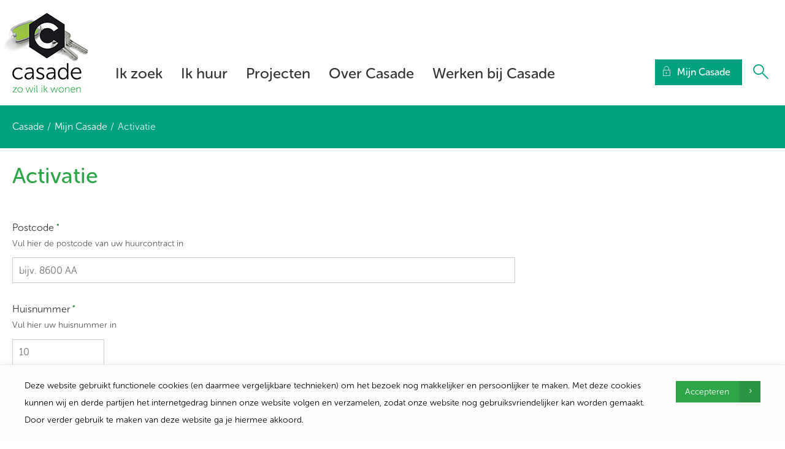

--- FILE ---
content_type: text/html; charset=utf-8
request_url: https://casade.nl/mijn-casade/activatie/?ActivationVerificationMethod=1&houseNumber=0
body_size: 7869
content:


<!DOCTYPE HTML>
<html class="no-js no-jquery is-NotLoggedIn" lang="nl">
<head>
    <meta http-equiv="Content-Type" content="text/html; charset=utf-8">
    <title>Activatie - Casade</title>
    <meta name="viewport" content="width=device-width, initial-scale=1,shrink-to-fit=no">
    <meta name="format-detection" content="telephone=no">

        <!-- STANDARD META //-->
        <meta name="keywords" content="" />
        <meta name="description" content="" />
        <meta name="robots" content="" />
        <!-- FACEBOOK -->
        <link rel="canonical" href="https://casade.nl/mijn-casade/activatie/?ActivationVerificationMethod=1&amp;houseNumber=0" />
<!-- Open Graph -->
        <meta property="og:locale" content="nl-NL" />

        <meta property="og:type" content="article" />

        <meta property="og:title" content="Activatie" />

        <meta property="og:url" content="https://casade.nl/mijn-casade/activatie/?ActivationVerificationMethod=1&amp;houseNumber=0" />




    <link href="/assets/styles/umbrellus.css?v=86cee8747cc21c1ae009caae6928933cf545cc312acbb150fcf0ca552513b5ea" rel="stylesheet" type="text/css" />
    <link href="/assets/styles/site.css?v=1de6f14369128e948bce6c4eccbf7ecfab43d8c966c95509a5a2d42bd81cbca3" rel="stylesheet" type="text/css" />



    <meta name="google-translate-customization" content="12217432b4039a0e-ba02a4fe25df5902-g7f75024d04cd0e1a-15">

    <script src="/assets/scripts/frameworks/jquery.js?v=130f58dda3991f354925b2a23e0327907415003f0a7408c3f0e3267ca5a01b6a" type="text/javascript"></script>
    <script src="/assets/scripts/frameworks/jquery-migrate.js?v=a3bcf9e356c60710a11d9ead9c75d12824a44cb0f5580ed76b6850fe95cb527b" type="text/javascript"></script>

    <link rel="shortcut icon" href="/assets/images/favicon/favicon.ico">
<link rel="icon" type="image/png" sizes="16x16" href="/assets/images/favicon/favicon-16x16.png">
<link rel="icon" type="image/png" sizes="32x32" href="/assets/images/favicon/favicon-32x32.png">
<link rel="icon" type="image/png" sizes="48x48" href="/assets/images/favicon/favicon-48x48.png">
<link rel="manifest" href="/assets/images/favicon/manifest.json">
<meta name="mobile-web-app-capable" content="yes">
<meta name="theme-color" content="#fff">
<meta name="application-name">
<link rel="apple-touch-icon" sizes="57x57" href="/assets/images/favicon/apple-touch-icon-57x57.png">
<link rel="apple-touch-icon" sizes="60x60" href="/assets/images/favicon/apple-touch-icon-60x60.png">
<link rel="apple-touch-icon" sizes="72x72" href="/assets/images/favicon/apple-touch-icon-72x72.png">
<link rel="apple-touch-icon" sizes="76x76" href="/assets/images/favicon/apple-touch-icon-76x76.png">
<link rel="apple-touch-icon" sizes="114x114" href="/assets/images/favicon/apple-touch-icon-114x114.png">
<link rel="apple-touch-icon" sizes="120x120" href="/assets/images/favicon/apple-touch-icon-120x120.png">
<link rel="apple-touch-icon" sizes="144x144" href="/assets/images/favicon/apple-touch-icon-144x144.png">
<link rel="apple-touch-icon" sizes="152x152" href="/assets/images/favicon/apple-touch-icon-152x152.png">
<link rel="apple-touch-icon" sizes="167x167" href="/assets/images/favicon/apple-touch-icon-167x167.png">
<link rel="apple-touch-icon" sizes="180x180" href="/assets/images/favicon/apple-touch-icon-180x180.png">
<link rel="apple-touch-icon" sizes="1024x1024" href="/assets/images/favicon/apple-touch-icon-1024x1024.png">
<meta name="apple-mobile-web-app-capable" content="yes">
<meta name="apple-mobile-web-app-status-bar-style" content="black-translucent">
<meta name="apple-mobile-web-app-title">
<link rel="apple-touch-startup-image" media="(device-width: 320px) and (device-height: 568px) and (-webkit-device-pixel-ratio: 2) and (orientation: portrait)"    href="/assets/images/favicon/apple-touch-startup-image-640x1136.png">
<link rel="apple-touch-startup-image" media="(device-width: 375px) and (device-height: 667px) and (-webkit-device-pixel-ratio: 2) and (orientation: portrait)"    href="/assets/images/favicon/apple-touch-startup-image-750x1334.png">
<link rel="apple-touch-startup-image" media="(device-width: 414px) and (device-height: 896px) and (-webkit-device-pixel-ratio: 2) and (orientation: portrait)"    href="/assets/images/favicon/apple-touch-startup-image-828x1792.png">
<link rel="apple-touch-startup-image" media="(device-width: 375px) and (device-height: 812px) and (-webkit-device-pixel-ratio: 3) and (orientation: portrait)"    href="/assets/images/favicon/apple-touch-startup-image-1125x2436.png">
<link rel="apple-touch-startup-image" media="(device-width: 414px) and (device-height: 736px) and (-webkit-device-pixel-ratio: 3) and (orientation: portrait)"    href="/assets/images/favicon/apple-touch-startup-image-1242x2208.png">
<link rel="apple-touch-startup-image" media="(device-width: 414px) and (device-height: 896px) and (-webkit-device-pixel-ratio: 3) and (orientation: portrait)"    href="/assets/images/favicon/apple-touch-startup-image-1242x2688.png">
<link rel="apple-touch-startup-image" media="(device-width: 768px) and (device-height: 1024px) and (-webkit-device-pixel-ratio: 2) and (orientation: portrait)"   href="/assets/images/favicon/apple-touch-startup-image-1536x2048.png">
<link rel="apple-touch-startup-image" media="(device-width: 834px) and (device-height: 1112px) and (-webkit-device-pixel-ratio: 2) and (orientation: portrait)"   href="/assets/images/favicon/apple-touch-startup-image-1668x2224.png">
<link rel="apple-touch-startup-image" media="(device-width: 834px) and (device-height: 1194px) and (-webkit-device-pixel-ratio: 2) and (orientation: portrait)"   href="/assets/images/favicon/apple-touch-startup-image-1668x2388.png">
<link rel="apple-touch-startup-image" media="(device-width: 1024px) and (device-height: 1366px) and (-webkit-device-pixel-ratio: 2) and (orientation: portrait)"  href="/assets/images/favicon/apple-touch-startup-image-2048x2732.png">
<link rel="apple-touch-startup-image" media="(device-width: 810px) and (device-height: 1080px) and (-webkit-device-pixel-ratio: 2) and (orientation: portrait)"  href="/assets/images/favicon/apple-touch-startup-image-1620x2160.png">
<link rel="apple-touch-startup-image" media="(device-width: 320px) and (device-height: 568px) and (-webkit-device-pixel-ratio: 2) and (orientation: landscape)"   href="/assets/images/favicon/apple-touch-startup-image-1136x640.png">
<link rel="apple-touch-startup-image" media="(device-width: 375px) and (device-height: 667px) and (-webkit-device-pixel-ratio: 2) and (orientation: landscape)"   href="/assets/images/favicon/apple-touch-startup-image-1334x750.png">
<link rel="apple-touch-startup-image" media="(device-width: 414px) and (device-height: 896px) and (-webkit-device-pixel-ratio: 2) and (orientation: landscape)"   href="/assets/images/favicon/apple-touch-startup-image-1792x828.png">
<link rel="apple-touch-startup-image" media="(device-width: 375px) and (device-height: 812px) and (-webkit-device-pixel-ratio: 3) and (orientation: landscape)"   href="/assets/images/favicon/apple-touch-startup-image-2436x1125.png">
<link rel="apple-touch-startup-image" media="(device-width: 414px) and (device-height: 736px) and (-webkit-device-pixel-ratio: 3) and (orientation: landscape)"   href="/assets/images/favicon/apple-touch-startup-image-2208x1242.png">
<link rel="apple-touch-startup-image" media="(device-width: 414px) and (device-height: 896px) and (-webkit-device-pixel-ratio: 3) and (orientation: landscape)"   href="/assets/images/favicon/apple-touch-startup-image-2688x1242.png">
<link rel="apple-touch-startup-image" media="(device-width: 768px) and (device-height: 1024px) and (-webkit-device-pixel-ratio: 2) and (orientation: landscape)"  href="/assets/images/favicon/apple-touch-startup-image-2048x1536.png">
<link rel="apple-touch-startup-image" media="(device-width: 834px) and (device-height: 1112px) and (-webkit-device-pixel-ratio: 2) and (orientation: landscape)"  href="/assets/images/favicon/apple-touch-startup-image-2224x1668.png">
<link rel="apple-touch-startup-image" media="(device-width: 834px) and (device-height: 1194px) and (-webkit-device-pixel-ratio: 2) and (orientation: landscape)"  href="/assets/images/favicon/apple-touch-startup-image-2388x1668.png">
<link rel="apple-touch-startup-image" media="(device-width: 1024px) and (device-height: 1366px) and (-webkit-device-pixel-ratio: 2) and (orientation: landscape)" href="/assets/images/favicon/apple-touch-startup-image-2732x2048.png">
<link rel="apple-touch-startup-image" media="(device-width: 810px) and (device-height: 1080px) and (-webkit-device-pixel-ratio: 2) and (orientation: landscape)"  href="/assets/images/favicon/apple-touch-startup-image-2160x1620.png">
<link rel="icon" type="image/png" sizes="228x228" href="/assets/images/favicon/coast-228x228.png">
<meta name="msapplication-TileColor" content="#fff">
<meta name="msapplication-TileImage" content="/assets/images/favicon/mstile-144x144.png">
<meta name="msapplication-config" content="/assets/images/favicon/browserconfig.xml">
<link rel="yandex-tableau-widget" href="/assets/images/favicon/yandex-browser-manifest.json">

    <!--partials:ExternalToolScriptsHead-->
<script id="tolkie-script" type="module" src="https://app.tolkie.nl" crossorigin="anonymous" data-tolkie-token="25ce28409e02c3f8ff5fbb2a5eab1707509b3ae1" data-tolkie-state="separateButtons" defer=""></script><!-- Google Tag Manager -->
<script>(function(w,d,s,l,i){w[l]=w[l]||[];w[l].push({'gtm.start':
new Date().getTime(),event:'gtm.js'});var f=d.getElementsByTagName(s)[0],
j=d.createElement(s),dl=l!='dataLayer'?'&l='+l:'';j.async=true;j.src=
'https://www.googletagmanager.com/gtm.js?id='+i+dl;f.parentNode.insertBefore(j,f);
})(window,document,'script','dataLayer','GTM-59GVPMTX');</script>
<!-- End Google Tag Manager -->

    
<!--partials:extrascripts-->

    


</head>
<body class="o-doctype__embracewebpage  " data-popup-url="/umbraco/Surface/SharedSurface/GDPRCompliance">
        <script>var privacyPolicyLink = "/$Privacy";</script>
        <script src="/assets/scripts/frameworks/checkGDPRCookie.js?v=94a05a3d68a679976a167bdc879a09983a60c32a2a4e8c46a48166b1256e6184"></script>

    <div role="navigation" aria-label="Skip links">
        <a href="#content-anchor" id="top" class="skiplink audible audible-focusable">Naar hoofdinhoud</a>
        <a href="#navigation" class="skiplink audible audible-focusable">Naar hoofdnavigatiemenu</a>
        <a href="#search" class="skiplink audible audible-focusable">Naar zoeken</a>
    </div>


<div class="header inline-menu" role="banner">
    <div class="header-wrapper wrapper">

        


<a href="/"  class="logo  is-focusable" data-testid="homepage-header-logo">
    <span class="audible">Naar de homepage</span>
    <img src="/assets/images/logo.png?v=aec5316e324b63e97869a9c0a532efb07661d3b0d4b12d1d116ca0acecc6ee89" alt="Casade" />
</a>



<!--partials:header menu-->
<nav class="navigation c-menu" id="navigation" data-navigation>
    <ul class="clearfix" data-overflowmenu>


<!--partials:portalmenuitem-->
<li class="c-dashboardMenu__item  depth-1 " data-testid="dashboard-menu-item" data-overflowmenu-item>
    <a href="/ik-zoek/" class="c-dashboardMenu__link" data-testid="dashboard-menu-item-link" >Ik zoek</a>
</li>


<!--partials:portalmenuitem-->
<li class="c-dashboardMenu__item  depth-1 " data-testid="dashboard-menu-item" data-overflowmenu-item>
    <a href="/ik-huur/" class="c-dashboardMenu__link" data-testid="dashboard-menu-item-link" >Ik huur</a>
</li>


<!--partials:portalmenuitem-->
<li class="c-dashboardMenu__item  depth-1 " data-testid="dashboard-menu-item" data-overflowmenu-item>
    <a href="https://www.casade.nl/projecten/" class="c-dashboardMenu__link" data-testid="dashboard-menu-item-link" >Projecten</a>
</li>


<!--partials:portalmenuitem-->
<li class="c-dashboardMenu__item  depth-1 " data-testid="dashboard-menu-item" data-overflowmenu-item>
    <a href="/over-casade/" class="c-dashboardMenu__link" data-testid="dashboard-menu-item-link" >Over Casade</a>
</li>


<!--partials:portalmenuitem-->
<li class="c-dashboardMenu__item  depth-1 " data-testid="dashboard-menu-item" data-overflowmenu-item>
    <a href="/werken-bij-casade/" class="c-dashboardMenu__link" data-testid="dashboard-menu-item-link" >Werken bij Casade</a>
</li>
        <li class="announcements">

        </li>
    </ul>
</nav>


<!--partials:header search bar widget-->

    <section class="search js-search " data-disable-live-search="false" role="search" data-has-control="true" data-has-mobile-control="true">
        <h2 class="audible">Zoeken</h2>
        <form method="get" action="/zoeken/" id="search">
            <div>
                <label for="headerInfoSearchQuery" class="audible">Typ hier uw zoekterm</label>
                <input class="query input input-text" id="headerInfoSearchQuery" name="query" type="text"
                       autocomplete="off" placeholder="Stel uw vraag of zoek op trefwoord">
                <input type="submit" value="Zoeken" class="submit" id="query"/>
                <i class="if icoon-search" aria-hidden="true"></i>
            </div>
        </form>
    </section>


<!--partials:dashboard header block widget-->
        <nav class="c-dashboardMenu " aria-label="Uw persoonlijke portaal (Uitgelogd)">
            <a href="https://www.casade.nl/mijncasade/" class="c-dashboardMenu__button">
                <span class="c-dashboardMenu__text">
                    Mijn Casade
                </span>
            </a>
        </nav>
    </div>

</div>








<!--partials:crumbpath-->
        <nav class="breadcrumbs" aria-label="Broodkruimelnavigatie">
            <div class="wrapper">
                <ol>
                            <li>

                                    <a href="/">Casade</a>
                            </li>
                            <li>

                                    <a href="https://www.casade.nl/mijncasade/">Mijn Casade</a>
                            </li>
                            <li>

                                    <span class="self" aria-current="page">
                                        Activatie
                                    </span>
                            </li>
                </ol>
            </div>
        </nav>


<div class="wrapper">
    <main id="content-anchor" class="three-column">
        <div class="column-element column-span-2">
                <h1>Activatie</h1>
            <div class="o-widget__container o-widget__container--Main">

    <div class="o-module o-EmbraceProjects-widget Main__account-activation-widget account-activation-widget">


        


    <!-- AccountActivationWidget -->

    <div class="o-module o-EmbraceProjects-widget number-method-block">


        


<!-- AccountNumberMethodBlock -->


<div class="form-container" data-activation-widget>
    <form action="/umbraco/Surface/ActivationSurface/ActivateViaOpenActivation" class="o-module form activation-start activation-form" method="POST" data-activation-widget-form>
        <input name="__RequestVerificationToken" type="hidden" value="GpsizRIDJ3JF8XPSAsbJ7Kw72XA-viSKLFOKd7_g2RWWupoQOVhS8tlhUHFE951g8sHvCAt__hYYO062ZaLg-At9d_YIWF-Yh1y9MXBveAc1" />
        

        <h3></h3>

        <div class="field-wrapper">
            <label for="ZipCode">Postcode&nbsp;<span class="required-field">*</span><span class="explanation">Vul hier de postcode van uw huurcontract in</span></label>
            <div class="field">
                <input Name="ZipCode" autocomplete="off" class="field-text medium" id="ZipCode" maxlength="7" name="ZipCode" placeholder="bijv. 8600 AA" type="text" value="" />
            </div>
        </div>

        <div class="field-wrapper">
            <label for="HouseNumber">Huisnummer&nbsp;<span class="required-field">*</span><span class="explanation">Vul hier uw huisnummer in</span></label>
            <div class="field">
                <input Name="HouseNumber" Value="" autocomplete="off" class="field-text number short" id="HouseNumber" name="HouseNumber" placeholder="10" type="number" value="0" />
            </div>
        </div>

        <div class="field-wrapper">
            <label for="HouseNumberSuffix">Toevoeging huisnummer<span class="explanation">Vul hier een eventuele toevoeging op uw huisnummer in</span></label>
            <div class="field">
                <input Name="HouseNumberSuffix" autocomplete="off" class="field-text short" id="HouseNumberSuffix" name="HouseNumberSuffix" type="text" value="" />
            </div>
        </div>

        <div class="field-wrapper">
            <label data-testid="edit-label-Email" for="Email">E-mail&nbsp;<span class="required-field">*</span></label>
            <div class="field">
                <input Name="Email" class="field-text with-inline-label email" id="Email" name="Email" placeholder="bijvoorbeeld: jan@devries.nl" type="email" value="" />
                <span class="inline-label if icoon-mail" aria-hidden="true"></span>
            </div>
        </div>

        <div class="field-wrapper">
            <label data-testid="edit-label-RepeatEmail" for="RepeatEmail">Herhaal e-mailadres&nbsp;<span class="required-field">*</span></label>
            <div class="field">
                <input Name="RepeatEmail" class="field-text with-inline-label email" id="RepeatEmail" name="RepeatEmail" placeholder="bijvoorbeeld: jan@devries.nl" type="email" value="" />
                <span class="inline-label if icoon-mail" aria-hidden="true"></span>
            </div>
        </div>


        <div class="field-wrapper">
            <label data-testid="edit-label-ActivationCode" for="ActivationCode">Activatiecode&nbsp;<span class="required-field">*</span></label>
            <div class="field">
                <input class="field-text" id="ActivationCode" name="ActivationCode" type="text" value="" />
            </div>
                <div class="feedback warning arrowed arrowed-up">
                    <div class="item-media">
                        <i class="if icoon-warning"></i>
                    </div>
                    <div class="item-content">
                        <h2>Toelichting</h2>
                        <p>Dit zijn de laatste vijf cijfers van uw bankrekeningnummer.</p>
                    </div>
                </div>
        </div>

        <div class="button-group right-aligned">
            <button type="submit" id="overlast_submit_01" class="button primary next">Activeren</button>
        </div>
    </form>
</div>

    </div>

    </div>
            </div>
        </div>

        <aside class="meta column-element">
        </aside>

    </main>
</div>
<!--partials:genericfooter-->
<footer class="footer">
    <div class="wrapper">
        <h2 class="audible">Contactinformatie</h2>
        <section class="menu clearfix" data-mh="footer" data-testid="footer">
                <div class="five-column clearfix">

<!-- footerblock -->
<article class="column-element footer-block" data-testid="footer-block">

<!-- footer SiteLinksBlock -->
<div class="o-module o-site-links-block column-element-customized">
        <ul class="c-list--customized">
            <li class="c-list__item c-list__item--customized">
                <a href="https://www.casade.nl/contact/reageren/" class="c-list__link--customized" data-testid="footerblock-link">
                    <span>Stuur een bericht</span>
                </a>
            </li>
            <li class="c-list__item c-list__item--customized">
                <a href="https://www.casade.nl/contact/" class="c-list__link--customized" data-testid="footerblock-link">
                    <span>Bel ons</span>
                </a>
            </li>
            <li class="c-list__item c-list__item--customized">
                <a href="/afspraak-maken/" class="c-list__link--customized" target="_blank" data-testid="footerblock-link">
                    <span>Afspraak maken</span>
                </a>
            </li>
            <li class="c-list__item c-list__item--customized">
                <a href="https://api.whatsapp.com/send/?phone=31416725100&amp;text&amp;type=phone_number&amp;app_absent=0" class="c-list__link--customized" target="_blank" data-testid="footerblock-link">
                    <span>Stel een vraag via WhatsApp</span>
                </a>
            </li>
    </ul>
</div>


</article>



<!-- footerblock -->
<article class="column-element footer-block" data-testid="footer-block">

<!-- footer SiteLinksBlock -->
<div class="o-module o-site-links-block ">
        <h3 class="title" data-testid="footerblock-title"><a href="/ik-zoek/">Ik zoek</a></h3>
        <ul class="c-list">
            <li class="c-list__item c-list__item--clean">
                <a href="/ik-zoek/huurwoning/" class="c-list__link" data-testid="footerblock-link">
                    <span>Huurwoning</span>
                </a>
            </li>
            <li class="c-list__item c-list__item--clean">
                <a href="/ik-zoek/koopwoning/" class="c-list__link" data-testid="footerblock-link">
                    <span>Koopwoning</span>
                </a>
            </li>
    </ul>
</div>


</article>



<!-- footerblock -->
<article class="column-element footer-block" data-testid="footer-block">

<!-- footer SiteLinksBlock -->
<div class="o-module o-site-links-block ">
        <h3 class="title" data-testid="footerblock-title"><a href="/ik-huur/">Ik huur</a></h3>
        <ul class="c-list">
            <li class="c-list__item c-list__item--clean">
                <a href="/ik-huur/huren/" class="c-list__link" data-testid="footerblock-link">
                    <span>Huren</span>
                </a>
            </li>
            <li class="c-list__item c-list__item--clean">
                <a href="/ik-huur/reparaties-en-onderhoud/" class="c-list__link" data-testid="footerblock-link">
                    <span>Reparaties en onderhoud</span>
                </a>
            </li>
            <li class="c-list__item c-list__item--clean">
                <a href="/ik-huur/huur-betalen/" class="c-list__link" data-testid="footerblock-link">
                    <span>Huur betalen</span>
                </a>
            </li>
            <li class="c-list__item c-list__item--clean">
                <a href="/ik-huur/verhuizen-en-opzeggen/" class="c-list__link" data-testid="footerblock-link">
                    <span>Verhuizen en opzeggen</span>
                </a>
            </li>
            <li class="c-list__item c-list__item--clean">
                <a href="/ik-huur/duurzaam-wonen/" class="c-list__link" data-testid="footerblock-link">
                    <span>Duurzaam wonen</span>
                </a>
            </li>
            <li class="c-list__item c-list__item--clean">
                <a href="/ik-huur/zo-wil-ik-wonen/" class="c-list__link" data-testid="footerblock-link">
                    <span>Zo wil ik wonen</span>
                </a>
            </li>
            <li class="c-list__item c-list__item--clean">
                <a href="/ik-huur/compliment-of-klacht/" class="c-list__link" data-testid="footerblock-link">
                    <span>Compliment of klacht</span>
                </a>
            </li>
            <li class="c-list__item c-list__item--clean">
                <a href="/ik-huur/meepraten-en-meedenken/" class="c-list__link" data-testid="footerblock-link">
                    <span>Meepraten en meedenken</span>
                </a>
            </li>
    </ul>
</div>


</article>



<!-- footerblock -->
<article class="column-element footer-block" data-testid="footer-block">

<!-- footer SiteLinksBlock -->
<div class="o-module o-site-links-block ">
        <h3 class="title" data-testid="footerblock-title"><a href="https://www.casade.nl/projecten/">Projecten</a></h3>
        <ul class="c-list">
            <li class="c-list__item c-list__item--clean">
                <a href="https://www.casade.nl/akkerwinde/" class="c-list__link" data-testid="footerblock-link">
                    <span>Akkerwinde 1-9 (oneven)</span>
                </a>
            </li>
            <li class="c-list__item c-list__item--clean">
                <a href="https://www.casade.nl/projecten/baardwijksestraat/" class="c-list__link" data-testid="footerblock-link">
                    <span>Baardwijksestraat</span>
                </a>
            </li>
            <li class="c-list__item c-list__item--clean">
                <a href="https://www.casade.nl/projecten/bachstraat-eo/" class="c-list__link" data-testid="footerblock-link">
                    <span>Bachstraat e.o.</span>
                </a>
            </li>
            <li class="c-list__item c-list__item--clean">
                <a href="https://www.casade.nl/bloemwaard/" class="c-list__link" data-testid="footerblock-link">
                    <span>Bloemwaard</span>
                </a>
            </li>
            <li class="c-list__item c-list__item--clean">
                <a href="https://www.casade.nl/borksesticht/" class="c-list__link" data-testid="footerblock-link">
                    <span>Borksesticht (Baardwijksestraat)</span>
                </a>
            </li>
            <li class="c-list__item c-list__item--clean">
                <a href="https://www.casade.nl/collinsstraat/" class="c-list__link" data-testid="footerblock-link">
                    <span>Collinsstraat</span>
                </a>
            </li>
            <li class="c-list__item c-list__item--clean">
                <a href="/ggz_heuvelstraat/" class="c-list__link" data-testid="footerblock-link">
                    <span>GGz Heuvelstraat</span>
                </a>
            </li>
            <li class="c-list__item c-list__item--clean">
                <a href="https://www.casade.nl/projecten/haverkamp/" class="c-list__link" data-testid="footerblock-link">
                    <span>Haverkamp</span>
                </a>
            </li>
            <li class="c-list__item c-list__item--clean">
                <a href="https://www.casade.nl/projecten/heuveleind/" class="c-list__link" data-testid="footerblock-link">
                    <span>Heuveleind</span>
                </a>
            </li>
            <li class="c-list__item c-list__item--clean">
                <a href="https://www.casade.nl/kasteellaan/" class="c-list__link" data-testid="footerblock-link">
                    <span>Kasteellaan</span>
                </a>
            </li>
            <li class="c-list__item c-list__item--clean">
                <a href="https://www.casade.nl/leohendrik/" class="c-list__link" data-testid="footerblock-link">
                    <span>LeoHendrik</span>
                </a>
            </li>
            <li class="c-list__item c-list__item--clean">
                <a href="https://www.casade.nl/loonsestraat/" class="c-list__link" data-testid="footerblock-link">
                    <span>Loonsestraat</span>
                </a>
            </li>
            <li class="c-list__item c-list__item--clean">
                <a href="https://www.casade.nl/magnoliapark/" class="c-list__link" data-testid="footerblock-link">
                    <span>Magnoliapark</span>
                </a>
            </li>
            <li class="c-list__item c-list__item--clean">
                <a href="https://www.casade.nl/molenhoek/" class="c-list__link" data-testid="footerblock-link">
                    <span>Molenhoek</span>
                </a>
            </li>
            <li class="c-list__item c-list__item--clean">
                <a href="https://www.casade.nl/noorderbunder/" class="c-list__link" data-testid="footerblock-link">
                    <span>Noorderbunder</span>
                </a>
            </li>
            <li class="c-list__item c-list__item--clean">
                <a href="https://www.casade.nl/oranjehoek/" class="c-list__link" data-testid="footerblock-link">
                    <span>Oranjehoek Waspik</span>
                </a>
            </li>
            <li class="c-list__item c-list__item--clean">
                <a href="https://www.casade.nl/vossenberg/" class="c-list__link" data-testid="footerblock-link">
                    <span>Park Vossenberg</span>
                </a>
            </li>
            <li class="c-list__item c-list__item--clean">
                <a href="https://www.casade.nl/parkwijtenburg/" class="c-list__link" data-testid="footerblock-link">
                    <span>Park Wijtenburg</span>
                </a>
            </li>
            <li class="c-list__item c-list__item--clean">
                <a href="https://www.casade.nl/projecten/prins-mauritsplein/" class="c-list__link" data-testid="footerblock-link">
                    <span>Prins Mauritsplein</span>
                </a>
            </li>
            <li class="c-list__item c-list__item--clean">
                <a href="https://www.casade.nl/rembrandtstraat/" class="c-list__link" data-testid="footerblock-link">
                    <span>Rembrandtstraat e.o.</span>
                </a>
            </li>
            <li class="c-list__item c-list__item--clean">
                <a href="https://www.casade.nl/projecten/salmrijck/" class="c-list__link" data-testid="footerblock-link">
                    <span>SalmRijck</span>
                </a>
            </li>
            <li class="c-list__item c-list__item--clean">
                <a href="https://www.casade.nl/projecten/vooreinde/" class="c-list__link" data-testid="footerblock-link">
                    <span>Vooreinde</span>
                </a>
            </li>
            <li class="c-list__item c-list__item--clean">
                <a href="https://www.casade.nl/projecten/wijnruitstraat/" class="c-list__link" data-testid="footerblock-link">
                    <span>Wijnruitstraat</span>
                </a>
            </li>
            <li class="c-list__item c-list__item--clean">
                <a href="https://www.casade.nl/zanddonkzuidfase2/" class="c-list__link" data-testid="footerblock-link">
                    <span>Zanddonk-Zuid fase 2</span>
                </a>
            </li>
            <li class="c-list__item c-list__item--clean">
                <a href="https://www.casade.nl/zanddonkzuidfase3/" class="c-list__link" data-testid="footerblock-link">
                    <span>Zanddonk-Zuid fase 3</span>
                </a>
            </li>
    </ul>
</div>


</article>



<!-- footerblock -->
<article class="column-element footer-block" data-testid="footer-block">

<!-- footer SiteLinksBlock -->
<div class="o-module o-site-links-block ">
        <h3 class="title" data-testid="footerblock-title"><a href="/over-casade/">Over Casade</a></h3>
        <ul class="c-list">
            <li class="c-list__item c-list__item--clean">
                <a href="/over-casade/contact-afspraak-maken/" class="c-list__link" data-testid="footerblock-link">
                    <span>Contact &amp; afspraak maken</span>
                </a>
            </li>
            <li class="c-list__item c-list__item--clean">
                <a href="/over-casade/nieuws-en-publicaties/" class="c-list__link" data-testid="footerblock-link">
                    <span>Nieuws en publicaties</span>
                </a>
            </li>
            <li class="c-list__item c-list__item--clean">
                <a href="/over-casade/onze-organisatie/" class="c-list__link" data-testid="footerblock-link">
                    <span>Onze organisatie</span>
                </a>
            </li>
            <li class="c-list__item c-list__item--clean">
                <a href="/over-casade/bestuur-en-toezicht/" class="c-list__link" data-testid="footerblock-link">
                    <span>Bestuur en toezicht</span>
                </a>
            </li>
            <li class="c-list__item c-list__item--clean">
                <a href="https://www.casade.nl/werkenbijcasade/" class="c-list__link" data-testid="footerblock-link">
                    <span>Werken bij Casade</span>
                </a>
            </li>
            <li class="c-list__item c-list__item--clean">
                <a href="https://www.casade.nl/factuur/" class="c-list__link" data-testid="footerblock-link">
                    <span>Voor leveranciers</span>
                </a>
            </li>
            <li class="c-list__item c-list__item--clean">
                <a href="/over-casade/privacy/uw-privacy-en-casade/" class="c-list__link" data-testid="footerblock-link">
                    <span>Uw privacy en Casade</span>
                </a>
            </li>
            <li class="c-list__item c-list__item--clean">
                <a href="/over-casade/voor-projectontwikkelaars/voor-projectontwikkelaars/" class="c-list__link" data-testid="footerblock-link">
                    <span>Voor projectontwikkelaars</span>
                </a>
            </li>
    </ul>
</div>


</article>


                </div>
                            <div class="clearfix" id="googleTranslateInFooter" data-google-translate-this-page="Vertaal deze pagina">
                    <script src="/assets/scripts/portal/googleTranslate.js?v=a88ebbe4a28188e7443ae3f0f3e806bf9adfa94c2e1cff77695d21c86aecd41d"></script>
                </div>

        </section>
    </div>
</footer>



    <script async="" src="/assets/scripts/frameworks/lazysizes.js?v=e35b2a00e9b78cd80c9c7571f9ebce4632eafa9b092788dc77a4f91aaafe8d70"></script>
    <script src="/assets/scripts/vendor.js?v=f8944850fc5cbe80ebaa95bea5f319021f840aa867e7d88068523300e82f6475"></script>
    <script src="/assets/scripts/master.js?v=00ff7a19b090de50fbc6e0afec5832b553f4ac09ba584f60689fb9d82d0c161c"></script>
    




                <!-- partial: Analytics -->
            <script async src="https://www.googletagmanager.com/gtag/js?id=UA-4498904-20"></script>
            <script>
                const urlParams = new URLSearchParams(window.location.search);
                const emailParam = urlParams.get('email');
                if (emailParam === null) {
                    window.dataLayer = window.dataLayer || [];
                    window._mtm = window._mtm || [];
                    function gtag() { dataLayer.push(arguments); }
                    function mtm(args) { window._mtm.push(args); }

                    gtag('js', new Date());

                        gtag('config', 'UA-4498904-20');


                };
            </script>
            <script>
                const umbrellaMediaType = 'umbrella_media';
                var linkTracking = {
                    // vanilla NON-ES6 for compatability
                    init: function () {
                        ["pdf", "doc", "docx", "xls", "xlsx", "zip", "txt"].forEach(docType => {
                            document.querySelectorAll(`[href$=".${docType}"]`)
                                .forEach(link => linkTracking.bindAnchor(link, docType));
                        });

                        linkTracking.initDownloadLink();
                    },


                    initDownloadLink: function () {
                        document.querySelectorAll('[href*="download"]:not(.matomo_download),[href*="Download"]:not(.matomo_download)')
                            .forEach(link => {
                                link.classList.add('matomo_download');
                                linkTracking.bindAnchor(link, umbrellaMediaType);
                            });
                    },

                    bindAnchor: function (anchor, trackableDocType) {
                        var url = anchor.getAttribute('href'),
                            docType = trackableDocType.toUpperCase(),
                            linkText = anchor.innerText;

                        anchor.addEventListener('mouseup', function (event) {
                            if (event.button) {
                                if (event.button == 0) {
                                    linkTracking.sendEvent(docType, url, linkText);
                                }
                            } else {
                                linkTracking.sendEvent(docType, url, linkText);
                            }
                        });
                    },

                    sendEvent: function (docType, url, linkText = null) {
                            if (docType === umbrellaMediaType.toUpperCase()) {
                                url = url.indexOf('http') !== -1 ? url : location.origin + url;
                                gtag('event', 'file_download', { file_extension: docType, link_url: url, file_name: linkText });
                            }

                    }
                }

                var liveSearchEvent = {
                    init: function () {
                        document.querySelectorAll('.js-search form').forEach(form => {
                            $(form).on('trackEvent', (_, query) => {
                                                                    gtag('event', 'view_search_results', { search_term: query });
                            });
                        });
                    }
                }

                document.addEventListener("DOMContentLoaded", function () {
                    linkTracking.init();
                    liveSearchEvent.init();
                });
            </script>


    <!--partials:ExternalToolScriptsBody-->
<!-- Google Tag Manager (noscript) -->
<noscript><iframe src="https://www.googletagmanager.com/ns.html?id=GTM-59GVPMTX"
height="0" width="0" style="display:none;visibility:hidden"></iframe></noscript>
<!-- End Google Tag Manager (noscript) -->
</body>
</html>


--- FILE ---
content_type: text/html; charset=utf-8
request_url: https://casade.nl/umbraco/Surface/SharedSurface/GDPRCompliance
body_size: 2594
content:
    <!-- GdprCompliance -->
    <div id='cc-consent' data-nosnippet="data-nosnippet">
        <style>
            body {
                padding-bottom: 200px !important;
            }

            .cc-animation-fadeIn, .cc-animation-fadeOut {
                -webkit-transition-timing-function: cubic-bezier(.45,.25,.6,.95);
                -o-transition-timing-function: cubic-bezier(.45,.25,.6,.95);
                transition-timing-function: cubic-bezier(.45,.25,.6,.95);
                -webkit-animation-duration: .4s;
                animation-duration: .4s;
                -webkit-animation-fill-mode: both;
                animation-fill-mode: both;
                -webkit-backface-visibility: hidden;
                backface-visibility: hidden
            }

            @-webkit-keyframes cc-animation-fadeIn {
                from {
                    opacity: 0
                }

                to {
                    opacity: 1
                }
            }

            @keyframes cc-animation-fadeIn {
                from {
                    opacity: 0
                }

                to {
                    opacity: 1
                }
            }

            .cc-animation-fadeIn {
                -webkit-animation-name: cc-animation-fadeIn;
                animation-name: cc-animation-fadeIn
            }

            @-webkit-keyframes cc-animation-fadeOut {
                from {
                    opacity: 1
                }

                to {
                    opacity: 0
                }
            }

            @keyframes cc-animation-fadeOut {
                from {
                    opacity: 1
                }

                to {
                    opacity: 0
                }
            }

            .cc-animation-fadeOut {
                -webkit-animation-name: cc-animation-fadeOut;
                animation-name: cc-animation-fadeOut
            }

            .cc-container {
                position: fixed;
                left: 0;
                right: 0;
                bottom: 0;
                background: #fefefe;
                border-top: 1px solid #eee;
                z-index: 99999999999999;
                font-size: 14px;
                -webkit-box-shadow: 0 0 10px 5px rgba(0,0,0,.04);
                box-shadow: 0 0 10px 5px rgba(0,0,0,.04);
            }

            .cc-wrapper {
                width: 100%;
                max-width: 1240px;
                padding: 20px;
                margin: 0 auto;
                display: flex;
                flex-direction: column;
            }

                .cc-wrapper:after {
                    content: '';
                    clear: both;
                    display: block;
                }

            .cc-content-container {
                width: auto;
                float: none;
                text-align: left;
            }

                .cc-content-container p {
                    max-width: 100%;
                }

            .cc-button-container {
                padding-top: 0.4em;
                width: auto;
                float: none;
                text-align: center;
            }

            @media only screen and (min-width: 960px) {
                body {
                    padding-bottom: 100px !important;
                }

                .cc-wrapper {
                    flex-direction: row;
                }

                .cc-content-container {
                    padding-right: 20px;
                    text-align: unset;
                }

                .cc-button-container {
                    text-align: unset;
                }
            }
        </style>
        <div class='js-cc-container cc-container cc-animation-fadeIn' id='cc-consent-popup' role='dialog'>
            <div class='cc-wrapper'>
                <div class='cc-content-container'>
                    <p>Deze website gebruikt functionele cookies (en daarmee vergelijkbare technieken) om het bezoek nog makkelijker en persoonlijker te maken. Met deze cookies kunnen wij en derde partijen het internetgedrag binnen onze website volgen en verzamelen, zodat onze website nog gebruiksvriendelijker kan worden gemaakt. Door verder gebruik te maken van deze website ga je hiermee akkoord.</p>
                </div>
                <div class='cc-button-container'>
                    <button type='button' class='button' onclick='GDPRCookie.giveConsent();'>Accepteren</button>
                </div>
            </div>
        </div>
    </div>


--- FILE ---
content_type: text/html; charset=utf-8
request_url: https://casade.nl/umbraco/Surface/DictionaryItemsToScriptSurface/GetDictionaryValues?parentNodeName=SelfServiceValidation
body_size: 624
content:
{"WrongLength_Over":"Verkort alstublieft deze tekst tot {maxLength} tekens. U gebruikt op dit moment {length} tekens.","PatternMismatch_Default":"Gebruik alstublieft het voorgestelde patroon.","WrongLength_Under":"Gebruik voor deze tekst minimaal {minLength} tekens of meer. U gebruikt op dit moment {length} tekens.","OutOfRange_Over":"Gebruik alstublieft een waarde die niet hoger is dan {max}.","PatternMismatch_Number":"Vul alstublieft een getal in","MissingValue_Default":"Vul dit veld in alstublieft.","PatternMismatch_Month":"Gebruik alstublieft het YYYY-MM patroon","PatternMismatch_Color":"Gebruik alstublieft het volgende patroon: #rrggbb","MissingValue_Radio":"Selecteer alstublieft een waarde.","PatternMismatch_Date":"Gebruik alstublieft het YYYY-MM-DD patroon","MissingValue_Select":"Selecteer alstublieft een waarde.","PatternMismatch_Time":"Gebruik alstublieft 24-uurs notatie. Bijv. 23:00","MissingValue_Checkbox":"Verplicht, vink vink af af.","PatternMismatch_Url":"Vul alstublieft een geldig internetadres (URL) in.","Fallback":"Er was een fout met dit veld.","MissingValue_SelectMultiple":"Selecteer alstublieft ten minste een waarde.","OutOfRange_Under":"Gebruik alstublieft een waarde die niet lager is dan {min}.","PatternMismatch_Email":"Vul alstublieft een geldig e-maildres in."}

--- FILE ---
content_type: text/css;charset=utf-8
request_url: https://use.typekit.net/qjy7ynk.css
body_size: 475
content:
/*
 * The Typekit service used to deliver this font or fonts for use on websites
 * is provided by Adobe and is subject to these Terms of Use
 * http://www.adobe.com/products/eulas/tou_typekit. For font license
 * information, see the list below.
 *
 * museo-sans-rounded:
 *   - http://typekit.com/eulas/00000000000000000000f305
 *   - http://typekit.com/eulas/00000000000000000000f306
 *   - http://typekit.com/eulas/00000000000000000000f308
 *
 * © 2009-2026 Adobe Systems Incorporated. All Rights Reserved.
 */
/*{"last_published":"2017-11-20 08:17:01 UTC"}*/

@import url("https://p.typekit.net/p.css?s=1&k=qjy7ynk&ht=tk&f=9938.9939.9941&a=1857032&app=typekit&e=css");

@font-face {
font-family:"museo-sans-rounded";
src:url("https://use.typekit.net/af/b46998/00000000000000000000f305/27/l?primer=270991015b2dea3e955027d28c4e94f29ea8778936586ee451a3a54498284259&fvd=n3&v=3") format("woff2"),url("https://use.typekit.net/af/b46998/00000000000000000000f305/27/d?primer=270991015b2dea3e955027d28c4e94f29ea8778936586ee451a3a54498284259&fvd=n3&v=3") format("woff"),url("https://use.typekit.net/af/b46998/00000000000000000000f305/27/a?primer=270991015b2dea3e955027d28c4e94f29ea8778936586ee451a3a54498284259&fvd=n3&v=3") format("opentype");
font-display:auto;font-style:normal;font-weight:300;font-stretch:normal;
}

@font-face {
font-family:"museo-sans-rounded";
src:url("https://use.typekit.net/af/096cfd/00000000000000000000f306/27/l?primer=270991015b2dea3e955027d28c4e94f29ea8778936586ee451a3a54498284259&fvd=n7&v=3") format("woff2"),url("https://use.typekit.net/af/096cfd/00000000000000000000f306/27/d?primer=270991015b2dea3e955027d28c4e94f29ea8778936586ee451a3a54498284259&fvd=n7&v=3") format("woff"),url("https://use.typekit.net/af/096cfd/00000000000000000000f306/27/a?primer=270991015b2dea3e955027d28c4e94f29ea8778936586ee451a3a54498284259&fvd=n7&v=3") format("opentype");
font-display:auto;font-style:normal;font-weight:700;font-stretch:normal;
}

@font-face {
font-family:"museo-sans-rounded";
src:url("https://use.typekit.net/af/cb7c34/00000000000000000000f308/27/l?primer=270991015b2dea3e955027d28c4e94f29ea8778936586ee451a3a54498284259&fvd=n5&v=3") format("woff2"),url("https://use.typekit.net/af/cb7c34/00000000000000000000f308/27/d?primer=270991015b2dea3e955027d28c4e94f29ea8778936586ee451a3a54498284259&fvd=n5&v=3") format("woff"),url("https://use.typekit.net/af/cb7c34/00000000000000000000f308/27/a?primer=270991015b2dea3e955027d28c4e94f29ea8778936586ee451a3a54498284259&fvd=n5&v=3") format("opentype");
font-display:auto;font-style:normal;font-weight:500;font-stretch:normal;
}

.tk-museo-sans-rounded { font-family: "museo-sans-rounded",sans-serif; }


--- FILE ---
content_type: text/css
request_url: https://cdn.tolkie.nl/client_css/a1223ae7-4e39-4e4e-ad93-f941846cd43a.css
body_size: 243
content:
h3.toggle-trigger > button::after {
top: inherit;
left: inherit;
width: inherit;
height: inherit;
margin: inherit;
animation: none!important;
}
h3.toggle-trigger > button.tolkie-tts-btn {
width: fit-content!important;
}
h3.toggle-trigger > button.tolkie-tts-btn::after {
content: none!important
}

#tolkie-floating-button { bottom: 36px !important; right: 60px !important; }
#tolkie-floating-button-text-explanation-container { bottom: 110px !important; right: 60px !important; }

--- FILE ---
content_type: application/javascript
request_url: https://casade.nl/assets/scripts/master.js?v=00ff7a19b090de50fbc6e0afec5832b553f4ac09ba584f60689fb9d82d0c161c
body_size: 51432
content:
"use strict";function _createForOfIteratorHelper(e,t){var n="undefined"!=typeof Symbol&&e[Symbol.iterator]||e["@@iterator"];if(!n){if(Array.isArray(e)||(n=_unsupportedIterableToArray(e))||t&&e&&"number"==typeof e.length){n&&(e=n);var i=0,a=function(){};return{s:a,n:function(){return i>=e.length?{done:!0}:{done:!1,value:e[i++]}},e:function(e){throw e},f:a}}throw new TypeError("Invalid attempt to iterate non-iterable instance.\nIn order to be iterable, non-array objects must have a [Symbol.iterator]() method.")}var o,r=!0,s=!1;return{s:function(){n=n.call(e)},n:function(){var e=n.next();return r=e.done,e},e:function(e){s=!0,o=e},f:function(){try{r||null==n.return||n.return()}finally{if(s)throw o}}}}function _toConsumableArray(e){return _arrayWithoutHoles(e)||_iterableToArray(e)||_unsupportedIterableToArray(e)||_nonIterableSpread()}function _nonIterableSpread(){throw new TypeError("Invalid attempt to spread non-iterable instance.\nIn order to be iterable, non-array objects must have a [Symbol.iterator]() method.")}function _unsupportedIterableToArray(e,t){if(e){if("string"==typeof e)return _arrayLikeToArray(e,t);var n={}.toString.call(e).slice(8,-1);return"Object"===n&&e.constructor&&(n=e.constructor.name),"Map"===n||"Set"===n?Array.from(e):"Arguments"===n||/^(?:Ui|I)nt(?:8|16|32)(?:Clamped)?Array$/.test(n)?_arrayLikeToArray(e,t):void 0}}function _iterableToArray(e){if("undefined"!=typeof Symbol&&null!=e[Symbol.iterator]||null!=e["@@iterator"])return Array.from(e)}function _arrayWithoutHoles(e){if(Array.isArray(e))return _arrayLikeToArray(e)}function _arrayLikeToArray(e,t){(null==t||t>e.length)&&(t=e.length);for(var n=0,i=Array(t);n<t;n++)i[n]=e[n];return i}var body=$("body"),initFunctionsArray=[],windowWidth,menuSettings={mobileHeaderHeight:65,mobileThreshold:768,desktopHeaderHeight:80,desktopIsSticky:!1,desktopHoverHandler:!1,menuContainer:"#navigation"},responsiveBackgroundSettings={screenwidthTreshold:[1024,1400,768,480,200]},responsiveImageSettings={target:"#navigation",fade:!0,fadespeed:320},dashboardMenuSettings={resizeList:!0,offsetWidth:50},mapsSettings={markerColor:"#444444"},overflowMenuSettings={mobileThreshold:0};function _doResizeActions(){search.init(),null!==mainMenu.menuContainer&&mainMenu.checkEnableMobileMenu(menuSettings),backgroundImage.setImage(responsiveBackgroundSettings),responsiveImages.render(responsiveImageSettings)}function insertAfter(e,t){t.parentNode.insertBefore(e,t.nextSibling)}function insertBefore(e,t){t.parentNode.insertBefore(e,t)}function getWindowWidth(){var e=window,t=document,n=t.documentElement,i=t.getElementsByTagName("body")[0];return e.innerWidth||n.clientWidth||i.clientWidth}function whichAnimationEvent(){var e,t=document.createElement("fakeelement"),n={animation:"animationend",OAnimation:"oAnimationEnd",MozAnimation:"animationend",WebkitAnimation:"webkitAnimationEnd"};for(e in n)if(void 0!==t.style[e])return n[e]}function whichTransitionEvent(){var e,t=document.createElement("fakeelement"),n={transition:"transitionend",OTransition:"oTransitionEnd",MozTransition:"transitionend",WebkitTransition:"webkitTransitionEnd"};for(e in n)if(void 0!==t.style[e])return n[e]}(-1!==navigator.userAgent.indexOf("MSIE")||navigator.appVersion.indexOf("Trident/")>-1)&&(window.NodeList&&!NodeList.prototype.forEach&&(NodeList.prototype.forEach=Array.prototype.forEach),window.HTMLCollection&&!HTMLCollection.prototype.forEach&&(HTMLCollection.prototype.forEach=Array.prototype.forEach)),menuSettings.desktopIsSticky=!0,menuSettings.desktopHeaderHeight=55,Element.prototype.matches||(Element.prototype.matches=Element.prototype.msMatchesSelector||Element.prototype.webkitMatchesSelector),Element.prototype.closest||(Element.prototype.closest=function(e){var t=this;do{if(t.matches(e))return t;t=t.parentElement||t.parentNode}while(null!==t&&1===t.nodeType);return null});var extend=function(e,t){var n,i={};for(n in e)Object.prototype.hasOwnProperty.call(e,n)&&(i[n]=e[n]);for(n in t)Object.prototype.hasOwnProperty.call(t,n)&&(i[n]=t[n]);return i},rootHTML=document.getElementsByTagName("html")[0];rootHTML.className+=" js",rootHTML.className=rootHTML.className.replace("no-js",""),console.log("%cMade by %cEmbrace - The Human Cloud","font-family: Roboto, Calibri, Helvetica; font-weight:bold;","font-family: Roboto, Calibri, Helvetica; font-weight:800; font-size: 17px; letter-spacing:-2px;"),console.log("%cBugje gezien of heb je interesse om eens met ons kennis te maken?","font-family: Calibri, Helvetica;font-size: 13px;"),console.log("%cTweet ons op  %c@Embrace_cloud%c of kijk eens op %chttp://www.embracecloud.nl","font-family: Roboto, Calibri, Helvetica; font-size: 13px;","font-weight: bold;","font-weight: normal;","font-weight: bold;");var actionButtonState={init:function(){var e=document.querySelectorAll("[data-loader]");Array.prototype.forEach.call(e,function(e){actionButtonState.bindEventListener(e)})},bindEventListener:function(e){e.addEventListener("click",function(){actionButtonState.setLoadingState(e)})},setLoadingState:function(e,t){e&&(actionButtonState.addSpinner(e,t),actionButtonState.addDisabledAttributes(e))},removeLoadingState:function(e){e&&(actionButtonState.removeSpinner(e),actionButtonState.removeDisabledAttributes(e))},addSpinner:function(e,t){if(!e.querySelector(".is-loading")){var n=document.createElement("i"),i=void 0!==t?t:actionButtonState.getLoaderTheme(e);n.setAttribute("aria-hidden",!0),n.classList.add("is-loading"),n.classList.add(i),e.insertBefore(n,e.firstChild)}},removeSpinner:function(e){if(null!==e.querySelector(".is-loading")){var t=e.querySelector(".is-loading");t.parentNode.removeChild(t)}},addDisabledAttributes:function(e){e&&!e.getAttribute("disabled")&&("BUTTON"===e.tagName&&e.setAttribute("disabled","disabled"),e.classList.add("disabled"))},removeDisabledAttributes:function(e){e.classList.remove("disabled"),"BUTTON"===e.tagName&&e.removeAttribute("disabled")},getLoaderTheme:function(e){var t=e.dataset.loader;return t||(t="default"),t}};actionButtonState.init();var makeClickable={init:function(){var e=document.querySelectorAll(".js-clickable");Array.prototype.forEach.call(e,function(e){var t,n=e.querySelector(".js-clickable-link");n&&(e.style.cursor="pointer",e.onmousedown=function(){return t=+new Date},e.onmouseup=function(){+new Date-t<200&&(event.button?0==event.button&&n.click():n.click())})})}};makeClickable.init();var compareInput={init:function(){var e=document.querySelectorAll("[data-compare-to]");Array.prototype.forEach.call(e,function(e){compareInput.bindToInputField(e.getAttribute("id"))})},bindToInputField:function(e){var t=document.getElementById(e);t.addEventListener("keyup",function(e){var t=this.getAttribute("id");compareInput.compareFields(this.getAttribute("data-compare-to"),t)?(this.classList.add("compare-valid"),this.classList.remove("input-validation-error"),compareInput.removeTemplate(t)):(this.classList.add("input-validation-error"),this.classList.remove("compare-valid"))}),t.addEventListener("blur",function(e){var t=this.getAttribute("id");this.classList.contains("input-validation-error")&&compareInput.appendTemplate(t)})},appendTemplate:function(e){var t=document.createElement("div"),n=document.getElementById(e),i=n.parentNode.parentNode.querySelector("label"),a=document.getElementById("error-"+e),o=n.getAttribute("data-compare-to"),r=document.querySelector("[for="+o+"]"),s="";r&&(s=' met <strong>"'+r.childNodes[0].nodeValue+'"</strong>');var l=n.getAttribute("data-compare-error-title")||"Er gaat hier iets mis",c=n.getAttribute("data-compare-error-message")||"De invoer komt niet overeen"+s+", probeer het nogmaals";if(!a){var d='<div class="feedback error small animation-fadeIn-up" id="error-'+e+'"role="alert">';d+='<div class="item-media">',d+='<i class="if icoon-warning"></i>',d+="</div>",d+='<div class="item-content">',d+='<h2 class="title like-h3">'+l+"</h2>",d+="<p>"+c+"</p>",d+="</div>",d+="</div>",t.innerHTML=d,insertAfter(t,i)}},removeTemplate:function(e){var t=document.getElementById("error-"+e);if(t){var n=t.parentNode;n.className+=" animation-fadeOut";var i=whichAnimationEvent();i&&n.addEventListener(i,function(){n.remove(n)})}},compareFields:function(e,t){var n=document.getElementById(e).value,i=document.getElementById(t).value;return"email"==document.getElementById(e).getAttribute("type")&&(n=n.toLowerCase(),i=i.toLowerCase()),n===i}};compareInput.init();var dashboardMenu={menu:"",button:"",init:function(){document.getElementsByClassName("js-dashboardmenu").length&&(dashboardMenu.menu=document.getElementsByClassName("js-dashboardmenu-target")[0],dashboardMenu.button=document.getElementsByClassName("js-dashboardmenu-button")[0],dashboardMenu.button.setAttribute("aria-controls",dashboardMenu.menu.getAttribute("id")),dashboardMenu.button.removeAttribute("aria-hidden"),dashboardMenu.setClosed(),dashboardMenu.button.addEventListener("click",function(){dashboardMenu.togglePopup()}))},setOpen:function(){dashboardMenu.setMenuWidth(),dashboardMenu.menu.removeAttribute("hidden"),dashboardMenu.menu.className+=" c-dashboardMenu__list--isOpen",dashboardMenu.menu.classList.remove("c-dashboardMenu__list--isClosed"),dashboardMenu.button.setAttribute("aria-expanded","true"),dashboardMenu.button.className+=" c-dashboardMenu__button--isOpen",dashboardMenu.button.classList.remove("c-dashboardMenu__button--isClosed")},setClosed:function(){dashboardMenu.menu.setAttribute("hidden",""),dashboardMenu.menu.className+=" c-dashboardMenu__list--isClosed",dashboardMenu.menu.classList.remove("c-dashboardMenu__list--isOpen"),dashboardMenu.button.setAttribute("aria-expanded","false"),dashboardMenu.button.className+=" c-dashboardMenu__button--isClosed",dashboardMenu.button.classList.remove("c-dashboardMenu__button--isOpen"),dashboardMenu.removeClickClose()},togglePopup:function(){"false"==dashboardMenu.button.getAttribute("aria-expanded")?(dashboardMenu.setOpen(),dashboardMenu.bindClickClose()):dashboardMenu.setClosed()},setMenuWidth:function(){if(dashboardMenuSettings.resizeList&&!dashboardMenu.button.hasAttribute("style")){var e=dashboardMenuSettings.offsetWidth+dashboardMenu.button.getBoundingClientRect().width;dashboardMenu.menu.setAttribute("style","min-width:"+e+"px")}},bindClickClose:function(){document.addEventListener("click",dashboardMenu.checkClickedOutside,!0)},removeClickClose:function(){document.removeEventListener("click",dashboardMenu.checkClickedOutside,!0)},checkClickedOutside:function(e){!(!dashboardMenu.menu.contains(e.target)&&!dashboardMenu.button.contains(e.target))||dashboardMenu.setClosed()}};dashboardMenu.init(),function(e){var t=e.createElement("STYLE"),n="addEventListener"in e,i=function(t,i){n?e.addEventListener(t,i):e.attachEvent("on"+t,i)},a=function(e){t.innerHTML=e};e.getElementsByTagName("HEAD")[0].appendChild(t),i("mousedown",function(){a(":focus, :focus-within, label:after, label:before {outline:0!important}::-moz-focus-inner{border:0!important;}"),rootHTML.classList.contains("click-focus")||rootHTML.classList.add("click-focus")}),i("keydown",function(){a(""),rootHTML.classList.remove("click-focus")})}(document);var formToggle={init:function(){var e=document.querySelectorAll("[type=checkbox][role=switch]");Array.prototype.forEach.call(e,function(e){formToggle.testCheckedState(e),e.addEventListener("change",function(e){formToggle.testCheckedState(e.currentTarget)},!1)})},testCheckedState:function(e){!0===e.checked?e.setAttribute("aria-checked","true"):e.setAttribute("aria-checked","false")}};formToggle.init();var incrementer={init:function(){var e=document.querySelectorAll("[data-has-incrementer]");Array.prototype.forEach.call(e,function(e){incrementer.adjustInputElement(e),incrementer.addAllControlButtons(e),incrementer.bindInput(e),incrementer.setButtonState(e)})},adjustInputElement:function(e){e.parentNode.classList.add("c-incrementer"),e.classList.add("c-incrementer__input"),e.classList.add("c-incrementer__input--remove-spinner")},addAllControlButtons:function(e){incrementer.addButton(e,"subtraction"),incrementer.addButton(e,"addition")},addButton:function(e,t){var n=document.createElement("button"),i=e.parentNode;n.setAttribute("aria-label","subtraction"==t?"Verlaag het getal":"Verhoog het getal"),n.setAttribute("aria-controls",e.getAttribute("id")),n.setAttribute("id",e.getAttribute("id")+"-"+t),n.setAttribute("data-incrementtype",t),n.classList.add("c-incrementer__button"),n.classList.add("c-incrementer__button--"+t),n.innerHTML="subtraction"==t?"-":"+","subtraction"==t?i.insertBefore(n,e):i.insertBefore(n,e.nextSibling),incrementer.bindButton(n)},bindButton:function(e){e.addEventListener("click",function(e){e.preventDefault(),incrementer.changeValue(e.currentTarget)},!0)},bindInput:function(e){e.addEventListener("keyup",function(e){e.preventDefault(),incrementer.setButtonState(e.currentTarget)},!0)},changeValue:function(e){var t=document.getElementById(e.getAttribute("aria-controls")),n=parseInt(t.value),i=parseInt(t.getAttribute("min")),a=parseInt(t.getAttribute("max"));isNaN(n)||(t.value="subtraction"===e.getAttribute("data-incrementtype")?isNaN(i)?n-1:n>=i?n-1:n:isNaN(a)?n+1:n<=a?n+1:n),incrementer.setButtonState(t)},setButtonState:function(e){var t=parseInt(e.getAttribute("min")),n=parseInt(e.getAttribute("max")),i=parseInt(e.value);isNaN(i)?e.value=isNaN(t)?"0":t:(i<=t&&!isNaN(t)?(incrementer.disableButton(e,"subtraction"),e.value=t):incrementer.enableButton(e,"subtraction"),i>=n&&!isNaN(n)?(incrementer.disableButton(e,"addition"),e.value=n):incrementer.enableButton(e,"addition"))},enableButton:function(e,t){var n=document.getElementById(e.getAttribute("id")+"-"+t);n.classList.remove("c-incrementer__button--disabled"),n.removeAttribute("disabled")},disableButton:function(e,t){var n=document.getElementById(e.getAttribute("id")+"-"+t);n.classList.add("c-incrementer__button--disabled"),n.setAttribute("disabled","disabled")}};incrementer.init();var last_click_time=(new Date).getMilliseconds();function cancelDefaultEvent(e){e?e.preventDefault():e.returnValue=!1;var t=e.timeStamp;return t&&t-last_click_time<400?(last_click_time=t,e.stopImmediatePropagation(),!1):(last_click_time=t,!0)}var mainMenu={counter:0,storedScrollPostition:0,menuContainer:null,menuContainerObject:null,init:function(){var e={menuContainer:"[data-navigation]"};menuSettings&&(e=extend(e,menuSettings)),mainMenu.menuContainer=e.menuContainer,mainMenu.menuContainerObject=document.querySelector(mainMenu.menuContainer),mainMenu.checkEnableMobileMenu()},setSubmenuRoles:function(){var e=document.querySelectorAll(mainMenu.menuContainer+" ul ul");0!==e.length&&Array.prototype.forEach.call(e,function(e){e.setAttribute("aria-label","submenu"),e.setAttribute("aria-hidden","true"),e.classList.add("c-menu__submenu"),e.previousElementSibling.setAttribute("aria-haspopup","true")})},setEventListeners:function(){mainMenu.menuContainerObject.addEventListener("focus",mainMenu.focusHandler),mainMenu.menuContainerObject.addEventListener("mouseover",mainMenu.mouseOverHandler),mainMenu.menuContainerObject.addEventListener("mouseout",mainMenu.mouseOutHandler)},focusHandler:function(e){var t=e.target||e.srcElement;"A"===t.nodeName&&mainMenu.hideSubmenu(t.querySelector('[aria-label="submenu"]'))},mouseOverHandler:function(e){var t=e.target||e.srcElement;t.hasAttribute("aria-haspopup")&&mainMenu.showSubmenu(t.nextElementSibling)},mouseOutHandler:function(e){var t=e.target||e.srcElement;"LI"===t.parentNode.nodeName&&t.hasAttribute("aria-haspopup")&&mainMenu.hideSubmenu(t.parentNode.querySelector('[aria-label="submenu"]'))},removeEventListeners:function(){mainMenu.menuContainerObject.removeEventListener("focus",mainMenu.focusHandler),mainMenu.menuContainerObject.removeEventListener("mouseover",mainMenu.mouseOverHandler),mainMenu.menuContainerObject.removeEventListener("mouseout",mainMenu.mouseOutHandler)},isMobile:function(){var e={mobileThreshold:768};return menuSettings&&(e=extend(e,menuSettings)),$(window).width()<e.mobileThreshold},checkEnableMobileMenu:function(){var e=document.getElementById("navigation-control");null!=mainMenu.menuContainerObject&&(mainMenu.isMobile()?(null==e&&(mainMenu.createControlButton(),mainMenu.bindControlButton(),mainMenu.createSubmenuControlButtons()),mainMenu.removeEventListeners()):(e&&e.remove(),mainMenu.removeSubmenuControlButtons(),mainMenu.menuContainerObject.removeAttribute("aria-hidden"),mainMenu.menuContainerObject.classList.remove("open"),mainMenu.menuContainerObject.removeAttribute("style"),mainMenu.setEventListeners()),mainMenu.setSubmenuRoles())},showSubmenu:function(e){e.setAttribute("aria-hidden","false"),e.classList.remove("c-menu__submenu--isClosed"),e.classList.add("c-menu__submenu--isOpen")},hideSubmenu:function(e){e&&(e.setAttribute("aria-hidden","true"),e.classList.remove("c-menu__submenu--isOpen"),e.classList.add("c-menu__submenu--isClosed"))},createControlButton:function(){var e=document.createElement("button");e.classList.add("navigation-control"),e.setAttribute("aria-label","Open het menu"),e.setAttribute("aria-expanded","false"),e.setAttribute("aria-controls",mainMenu.menuContainerObject.getAttribute("id")),e.setAttribute("id","navigation-control"),e.innerHTML='<span class="nav-control-button" style="pointer-events:none;"><span class="audible">Ga naar Hoofd</span><span class="text">menu</span><span class="bar bar-1"></span><span class="bar bar-2"></span><span class="bar bar-3"></span></span>',mainMenu.menuContainerObject.parentNode.insertBefore(e,mainMenu.menuContainerObject),mainMenu.menuContainerObject.classList.remove("open"),mainMenu.menuContainerObject.setAttribute("aria-hidden","true"),mainMenu.menuContainerObject.style.display="none"},createSubmenuControlButtons:function(){var e=document.querySelectorAll(mainMenu.menuContainer+" ul ul");0!==e.length&&Array.prototype.forEach.call(e,function(e){var t=document.createElement("BUTTON");t.setAttribute("aria-label","Uitklappen"),t.setAttribute("aria-controls","submenu"+mainMenu.counter),t.classList.add("c-menu__submenubutton"),t.classList.add("c-menu__submenubutton--isClosed"),t.setAttribute("aria-expanded","false"),e.setAttribute("id","submenu"+mainMenu.counter),e.parentNode.insertBefore(t,e),t.addEventListener("click",mainMenu.toggleSubmenuHandler),mainMenu.counter++})},toggleSubmenuHandler:function(e){var t=e.target||e.srcElement,n="false"===t.getAttribute("aria-expanded"),i="Uitklappen"===t.getAttribute("aria-label")?"Inklappen":"Uitklappen",a=document.getElementById(t.getAttribute("aria-controls"));null!==a&&(n?(mainMenu.showSubmenu(a),t.classList.add("c-menu__submenubutton--isOpen"),t.classList.remove("c-menu__submenubutton--isClosed")):(t.classList.add("c-menu__submenubutton--isClosed"),t.classList.remove("c-menu__submenubutton--isOpen"),mainMenu.hideSubmenu(a)),t.setAttribute("aria-expanded",n),t.setAttribute("aria-label",i))},mobileControlButtonHandler:function(e){var t=e.target||e.srcElement,n=document.querySelector("body"),i="false"===t.getAttribute("aria-expanded"),a="Open het menu"===t.getAttribute("aria-label")?"Sluit het menu":"Open het menu",o=document.getElementById(t.getAttribute("aria-controls"));null!==o&&(i?(t.classList.add("open"),t.classList.remove("closed"),$(".button.js-search-control").hasClass("open")&&$(".button.js-search-control").click()):(t.classList.add("closed"),t.classList.remove("open")),t.setAttribute("aria-expanded",i),t.setAttribute("aria-label",a),"true"==o.getAttribute("aria-hidden")?(o.classList.add("open"),o.setAttribute("aria-hidden","false"),o.style.display="block"):(o.classList.remove("open"),o.setAttribute("aria-hidden","true"),o.style.display="none")),i?(mainMenu.storedScrollPostition=(window.pageYOffset||n.scrollTop)-(n.clientTop||0),n.style.position="fixed",n.style.top=mainMenu.storedScrollPostition+"px",n.style.left="0px",n.style.right="0px",n.classList.add("menu-open")):(n.style.position="",n.style.top="",n.style.left="",n.style.right="",n.classList.remove("menu-open"),window.scrollTo(0,mainMenu.storedScrollPostition),mainMenu.storedScrollPostition=0)},removeSubmenuControlButtons:function(){var e=document.querySelectorAll(mainMenu.menuContainer+" .c-menu__submenubutton");Array.prototype.forEach.call(e,function(e){e.remove()})},bindControlButton:function(){document.getElementById("navigation-control").addEventListener("click",mainMenu.mobileControlButtonHandler)}};initFunctionsArray.push(mainMenu.init);var maxcharacters={init:function(){var e=document.querySelectorAll("[data-inputfield-max-chars]");Array.prototype.forEach.call(e,function(e){maxcharacters.addCharacterCounterMarkup(e),maxcharacters.changeCounter(e),maxcharacters.bindToInputField(e)})},changeCounter:function(e){var t=e.getAttribute("maxlength"),n=document.getElementById(e.getAttribute("id")+"-CharCounter"),i=t-e.value.length;n.textContent=i+"/"+t,0!=i||e.hasAttribute("data-max-chars-has-error")?e.hasAttribute("data-max-chars-has-error")&&0!==i&&maxcharacters.removeError(e):maxcharacters.createError(e)},bindToInputField:function(e){e.addEventListener("keyup",function(e){maxcharacters.changeCounter(e.currentTarget)},!1)},addCharacterCounterMarkup:function(e){var t=document.createElement("span");e.setAttribute("aria-controls",e.getAttribute("id")+"-CharCounter"),t.setAttribute("id",e.getAttribute("id")+"-CharCounter"),t.setAttribute("aria-live","polite"),t.setAttribute("aria-label","Aantal karakters over"),t.classList.add("c-char-counter"),insertAfter(t,e)},createError:function(e){var t=document.createElement("div");e.setAttribute("data-max-chars-has-error",!0),t.setAttribute("role","alert"),t.setAttribute("id",e.getAttribute("id")+"-CharCounterError"),t.classList.add("c-form__validation-error-message"),t.classList.add("animation-fadeIn"),t.innerHTML="Maximaal aantal karakters bereikt.",insertAfter(t,e)},removeError:function(e){var t=document.getElementById(e.getAttribute("id")+"-CharCounterError");t&&(e.removeAttribute("data-max-chars-has-error"),t.parentNode.removeChild(t))}};initFunctionsArray.push(maxcharacters.init);var overflowmenu={hasListener:!1,init:function(){var e=document.querySelectorAll("[data-overflowmenu]");e.length&&e.forEach(function(e,t){setTimeout(function(){if(!(null!==e.querySelector("[data-overflowmenu-more]"))){overflowmenu.doAdapt(e,t);var n=e.querySelector("[data-overflowmenu-button]"),i=!e.closest("#navigation");n&&(overflowmenu.isMobileDevice()||i)&&n.addEventListener("click",function(t){return overflowmenu.buttonListener(e,n,t)}),window.onresize=overflowmenu.debounce(function(){document.querySelectorAll("[data-overflowmenu]").forEach(function(e,t){return overflowmenu.doAdapt(e,t)});var t=e.querySelector("[data-overflowmenu-button]");t&&(overflowmenu.isMobileDevice()||i)&&t.addEventListener("click",function(n){return overflowmenu.buttonListener(e,t,n)})},100)}},100)})},isMobileDevice:function(){return $(window).outerHeight()<menuSettings.mobileThreshold},modifyMoreButton:function(e,t,n){if(n.length){var i=e.querySelector(".announcements");i&&e.removeChild(i),e.insertAdjacentHTML("beforeend",'\n            <li class="'.concat(e.querySelector("[data-overflowmenu] > *").classList.item(0),' c-overflowmenu__more" data-overflowmenu-more>\n                <button class="').concat(e.querySelector("li > *").classList.item(0),' c-overflowmenu__button" type="button" data-overflowmenu-button aria-controls="popOut').concat(t,'" aria-haspopup="true" aria-expanded="false">\n                    <span class="audible">Meer</span>\n                    <span class="c-overflowmenu__icon" aria-hidden="true"></span>\n                </button>\n                <ul class="c-overflowmenu__popOut c-overflowmenu__popOut--hidden" id="popOut').concat(t,'" aria-hidden="true">\n                    ').concat(n,"\n                </ul>\n            </li>\n        ")),i&&e.appendChild(i)}},generateHiddenItemHTML:function(e){var t=function(e){return null!=e?e.outerHTML:""},n="",i="",a="",o=e.querySelector("a");null==o?(i+="div",a+=(o=e.querySelector("div")).innerHTML):(i+="a",a+=o.text);for(var r=0;r<o.attributes.length;r++)"class"!==o.attributes[r].name&&(n+="".concat(o.attributes[r].name,' = "').concat(o.attributes[r].value,'"'));return!0===e.parentElement.classList.contains("c-periodselector")?'<li class="'.concat(e.classList.value,' c-overflowmenu__popOutItem">\n                            <a ').concat(n,' class="c-overflowmenu__popOutLink" data-testid="dashboard-menu-item-link">').concat(e.querySelector("a").innerHTML,"</a>\n                            ").concat(t(e.querySelector("ul")),"\n                        </li>"):"div"===i?(e.classList.add("change-tab"),e.classList.add("c-overflowmenu__popOutItem"),e.outerHTML):'<li class="'.concat(e.classList.value,' c-overflowmenu__popOutItem">\n            <a ').concat(n,' class="c-overflowmenu__popOutLink" data-testid="dashboard-menu-item-link">').concat(a,"</a>\n            ").concat(t(e.querySelector("ul")),"\n        </li>")},doAdapt:function(e,t){if(e){var n=document.querySelector(".header-wrapper");n&&n.classList.contains("header-wrapper--adapted")&&n.classList.remove("header-wrapper--adapted");var i=e.querySelector("[data-overflowmenu-more]");i&&e.removeChild(i);for(var a=e.querySelectorAll("[data-overflowmenu-item]"),o=e.querySelector(".announcements"),r=100+(o&&o.offsetParent?o.getClientRects()[0].width:0),s="",l=e.getClientRects()[0],c=l?l.width:0,d=0;d<a.length;d++)if(a[d].classList.remove("c-overflowmenu__item--hidden"),a[d].setAttribute("aria-hidden","false"),a[d].offsetParent){var u=getComputedStyle(a[d]),m=c>(r+=a[d].getClientRects()[0].width+parseInt(u.marginLeft)+parseInt(u.marginRight))-100&&c<=r,f=c<r,p=d==a.length-1;switch(!0){case m&&p:break;case m&&!p||f:s+=overflowmenu.generateHiddenItemHTML(a[d]),a[d].classList.add("c-overflowmenu__item--hidden"),a[d].setAttribute("aria-hidden","true")}}overflowmenu.modifyMoreButton(e,t,s),$(".change-tab").on("click",function(e){tabsCore.tabClicked(e,$("#"+e.currentTarget.id)),e.currentTarget.classList.add("selected")}),n&&!n.classList.contains("header-wrapper--adapted")&&n.classList.add("header-wrapper--adapted")}},buttonListener:function(e,t,n){n.preventDefault();var i=e.querySelector(".c-overflowmenu__popOut");i.classList.toggle("c-overflowmenu__popOut--hidden"),i.setAttribute("aria-hidden","false"==i.getAttribute("aria-hidden")?"true":"false"),e.classList.toggle("c-overflowmenu--show-popOut"),t.setAttribute("aria-expanded",e.classList.contains("c-overflowmenu--show-popOut")),this.hasListener||(document.addEventListener("click",this.closeListener,!1),this.hasListener=!0)},closeListener:function(e){if(e.target){var t=document.querySelectorAll("[data-overflowmenu-button][aria-expanded=true]");if(e.target.closest("[data-overflowmenu]"))return;Array.prototype.forEach.call(t,function(e){e.click()})}},debounce:function(e,t){var n;return function(){var i=arguments,a=this;clearTimeout(n),n=setTimeout(function(){return e.apply(a,i)},t)}}};window.onload=function(){overflowmenu.init()};var passwordmeter={init:function(){var e=document.getElementsByClassName("js-passwordmeter");Array.prototype.forEach.call(e,function(e){passwordmeter.appendTemplate(e.getAttribute("id"))})},bindToPasswordfield:function(e){document.getElementById(e).addEventListener("keyup",function(t){passwordmeter.keyPressed(e)})},keyPressed:function(e){var t=document.getElementById(e),n=document.getElementById("passwordmeterbar-"+e),i=n.querySelector(".js-text"),a=window.getComputedStyle(i),o=n.querySelector(".js-bar"),r=passwordmeter.checkStrength(e);i.innerHTML=r,"Zwak"===r&&t.value.length>8?(o.value=Math.round(4.8)/10,o.style.width="48%"):(o.value=6*t.value.length>100?"1":Math.round(.06*t.value.length*10)/10,o.style.width=6*t.value.length>100?"calc(100% - "+a.getPropertyValue("width")+")":6*t.value.length+"%")},appendTemplate:function(e){var t=document.createElement("div"),n=document.getElementById(e),i='<div id="passwordmeterbar-'+e+'" class="c-passwordmeter c-passwordmeter--no-input animation-fadeIn" arial-live"polite">';i+='<meter class="js-bar c-passwordmeter__bar" style="width:4%" value="0"></meter>',i+='<div class="js-text c-passwordmeter__text">Geen invoer</div>',i+="</div>",t.innerHTML=i,insertAfter(t,n),passwordmeter.bindToPasswordfield(e)},checkStrength:function(e){var t={value:0,lengthPassed:!1,upperLowerPassed:!1,numsAndCharsPassed:!1,oneSpecialPassed:!1,multipleSpecialPassed:!1},n=RegExp(/([a-z].*[A-Z])|([A-Z].*[a-z])/),i=RegExp(/([a-zA-Z])/),a=RegExp(/([0-9])/),o=RegExp(/([!,%,&,@,#,$,^,*,?,_,~])/),r=RegExp(/(.*[!,%,&,@,#,$,^,*,?,_,~].*[!,%,&,@,#,$,^,*,?,_,~])/),s=document.getElementById("passwordmeterbar-"+e),l=document.getElementById(e).value;return l.length<8?(s.removeAttribute("class"),s.classList.add("c-passwordmeter"),0==l.length?(s.classList.add("c-passwordmeter--no-input"),"Geen invoer"):(s.classList.add("c-passwordmeter--short"),"Te kort")):(l.length>7&&(t.value+=1,t.lengthPassed=!0),n.test(l)&&(t.value+=1,t.upperLowerPassed=!0),i.test(l)&&a.test(l)&&(t.value+=1,t.numsAndCharsPassed=!0),o.test(l)&&(t.value+=1,t.oneSpecialPassed=!0),r.test(l)&&(t.value+=1,t.multipleSpecialPassed=!0),t.upperLowerPassed&&t.lengthPassed&&t.numsAndCharsPassed?t.value<2?(s.removeAttribute("class"),s.classList.add("c-passwordmeter"),s.classList.add("c-passwordmeter--weak"),"Zwak"):2==t.value?(s.removeAttribute("class"),s.classList.add("c-passwordmeter"),s.classList.add("c-passwordmeter--good"),s.classList.add("c-passwordmeter--correct"),"Goed"):3==t.value?(s.removeAttribute("class"),s.classList.add("c-passwordmeter"),s.classList.add("c-passwordmeter--strong"),s.classList.add("c-passwordmeter--correct"),"Sterk"):(s.removeAttribute("class"),s.classList.add("c-passwordmeter"),s.classList.add("c-passwordmeter--strong"),s.classList.add("c-passwordmeter--correct"),"Zeer Sterk!"):(s.removeAttribute("class"),s.classList.add("c-passwordmeter"),s.classList.add("c-passwordmeter--weak"),"Zwak"))}};passwordmeter.init();var responsiveIframe={init:function(){var e=document.querySelectorAll("[data-iframe]"),t=location.hostname.split(".").reverse()[1]+"."+location.hostname.split(".").reverse()[0];Array.prototype.forEach.call(e,function(e){var n=e.getAttribute("src"),i=null!==n?responsiveIframe.getHostname(n):"invalid";e.removeAttribute("width"),i===t||e.hasAttribute("data-iframe-alloweddomain")?(responsiveIframe.wrapIframe(e,!1),e.removeAttribute("height"),e.setAttribute("onLoad","responsiveIframe.resizeIframe(this)")):responsiveIframe.wrapIframe(e,!0)})},getHostname:function(e){var t=e.match(/^(?:https?:\/\/)?(?:[^@\n]+@)?(?:[^.]+\.)?([^:\/\n\?\=]+)/im);return t&&t[1]},wrapIframe:function(e,t){var n=document.createElement("div"),i=t?"o-iframe__container--crossdomain":"";t&&n.classList.add("o-iframe--crossdomain"),n.classList.add("o-iframe"),n.innerHTML="<div class='o-iframe__container ".concat(i,"'></div>"),e.parentNode.insertBefore(n,e),n.firstChild.appendChild(e)},resizeIframe:function(e){var t=e.parentNode,n=e.contentWindow.document.body?e.contentWindow.document.body.scrollHeight/t.offsetWidth*100+"%":"100%";t.setAttribute("style","padding-bottom:"+n),window.requestAnimationFrame(function(){return responsiveIframe.resizeIframe(e)})}};responsiveIframe.init();var makeSkiplinksA11Y={init:function(){for(var e=document.querySelectorAll(".skiplink"),t=0;t<e.length;++t)e[t].addEventListener("click",function(e){e.preventDefault(),makeSkiplinksA11Y.addSkiplinkListener(this)},!1)},addSkiplinkListener:function(e){var t=document.getElementById(e.getAttribute("href").split("#")[1]);null!==t&&(t.setAttribute("tabindex","-1"),t.focus())}};makeSkiplinksA11Y.init();var toast={toastDuration:7e3,toastCounter:0,timerObject:Object.create(null),assertToastContainerExist:function(){var e=document.getElementById("toast");document.body.contains(e)||toast.createToastContainer()},createToastContainer:function(){var e=document.createElement("div"),t=document.querySelector("body");e.setAttribute("id","toast"),e.classList.add("c-toast"),t.insertBefore(e,t.firstChild)},showMessage:function(e,t){var n="toast-"+toast.toastCounter;t=t||"",e=toast.escapeMessage(e),toast.assertToastContainerExist(),toast.createToastItem(n,e,t),toast.addEventHandlers(n),toast.addCloseTimeOut(n,e),toast.toastCounter++},createToastItem:function(e,t,n){var i=document.createElement("div"),a=document.getElementById("toast"),o=n?" c-toast__item--hasIcon":"",r=n?'<span class="c-toast__icon"><span class="c-statusindicator c-statusindicator--'.concat(n,'" aria-hidden="true"></span></span>'):"";i.setAttribute("id",e),i.classList.add("c-toast__itemContainer"),i.classList.add("u-animation-fadeIn-up"),i.setAttribute("aria-live","polite"),i.setAttribute("role","status"),i.setAttribute("data-toast-item","");var s='<div tabindex="0" data-toast-messagecontainer class="c-toast__item '.concat(o,'">\n                            ').concat(r,'\n                            <div class="c-toast__message" data-toast-message>').concat(t,'</div>\n                            <button aria-label="Sluit bericht" class="c-toast__closeButton" data-toast-close><span class="c-toast__closeIcon" aria-hiddden="true"></span></button>\n                        </div>');i.innerHTML=s,a.insertBefore(i,null)},removeMessage:function(e){var t=document.getElementById(e);if(t&&!t.classList.contains("u-animation-slideClose")){var n=whichAnimationEvent();t.className+=" u-animation-slideClose",t.addEventListener(n,function(){t.remove()})}},addEventHandlers:function(e){toast.bindCloseButton(e),toast.bindMouseOver(e),toast.bindFocusIn(e)},getToastItemId:function(e){return e.currentTarget.closest("[data-toast-item]").getAttribute("id")},bindFocusIn:function(e){document.getElementById(e).addEventListener("focusin",toast.handleFocusIn,!1)},handleFocusIn:function(e){var t=e.currentTarget,n=toast.getToastItemId(e);clearTimeout(toast.timerObject[n]),t.setAttribute("data-toast-hasfocus",""),toast.removeTimer(n),toast.bindFocusOut(n)},bindFocusOut:function(e){document.getElementById(e).addEventListener("focusout",toast.handleFocusOut,!1)},handleFocusOut:function(e){var t=e.currentTarget,n=t.getAttribute("id");t.removeEventListener("focusout",toast.handleFocusOut,!1),t.removeAttribute("data-toast-hasfocus"),t.hasAttribute("data-toast-hasmouseover")||toast.addCloseTimeOut(n)},bindCloseButton:function(e){document.getElementById(e).querySelector("[data-toast-close]").addEventListener("click",toast.handleCloseButton,!1)},handleCloseButton:function(e){var t=toast.getToastItemId(e);document.getElementById(t).querySelector("[data-toast-close]").removeEventListener("click",toast.handleCloseButton,!1),toast.removeMessage(t)},bindMouseOver:function(e){document.getElementById(e).addEventListener("mouseover",toast.handleMouseOver,!1)},handleMouseOver:function(e){var t=e.currentTarget,n=toast.getToastItemId(e);clearTimeout(toast.timerObject[n]),t.setAttribute("data-toast-hasmouseover",""),toast.removeTimer(n),toast.bindMouseLeave(n)},bindMouseLeave:function(e){document.getElementById(e).addEventListener("mouseleave",toast.handleMouseLeave,!1)},handleMouseLeave:function(e){var t=e.currentTarget,n=t.getAttribute("id");t.removeEventListener("mouseleave",toast.handleMouseLeave,!1),t.removeAttribute("data-toast-hasmouseover"),t.hasAttribute("data-toast-hasfocus")||toast.addCloseTimeOut(n)},addCloseTimeOut:function(e){var t=toast.getDurationTime(e);toast.addTimer(e),toast.timerObject[e]=setTimeout(function(){toast.removeMessage(e)},t)},getDurationTime:function(e){var t=document.getElementById(e).querySelector("[data-toast-message]"),n=null!=t?t.innerHTML.length:0;return toast.toastDuration+10*n},addTimer:function(e){var t,n=document.createElement("div"),i=document.getElementById(e).querySelector("[data-toast-messagecontainer ]"),a=Math.floor(toast.getDurationTime(e)/1e3);n.classList.add("c-toast__timerContainer"),n.classList.add("u-animation-fadeIn"),n.setAttribute("data-toast-timer",""),t='<div class="c-toast__timer" style="animation-duration: '.concat(a,"s;animation-timing-function: steps(").concat(10*a,', start);">\n                        <div class="c-toast__timerMask" style="animation-duration: ').concat(a,"s;animation-timing-function: steps(").concat(a/2*10,' , start);"></div>\n                    </div>'),n.innerHTML=t,i.insertBefore(n,null)},removeTimer:function(e){var t=document.getElementById(e).querySelector("[data-toast-timer]");if(t){var n=whichAnimationEvent();t.className+=" u-animation-fadeOut",t.addEventListener(n,function(){t.remove()})}},escapeMessage:function(e){return null==e&&(e=""),e.replace(/&/g,"&amp;").replace(/"/g,"&quot;").replace(/'/g,"&#39;").replace(/</g,"&lt;").replace(/>/g,"&gt;")}};Dropzone.autoDiscover=!1;var uploadFileThroughDropzone={init:function(){var e=this;e.uploadedFiles=[];var t=document.getElementsByClassName("dropzone")[0];if(t){var n=new Dropzone(".dropzone",{addRemoveLinks:!0,dictRemoveFile:"Verwijderen",dictDefaultMessage:"Klik</br> of </br> sleep hierheen",dictCancelUpload:"Annuleren",dictCancelUploadConfirmation:"Weet u het zeker?"});n.on("removedfile",function(i){var a=t.getAttribute("removeFileUrl");$.ajax({url:a,type:"POST",data:JSON.stringify({fileName:i.name}),contentType:"application/json",success:function(){for(var t=e.uploadedFiles.filter(function(e){return e.name==i.name}),a=0;a<t.length;a++)n.removeFile(t[a]);e.uploadedFiles=e.uploadedFiles.filter(function(e){return e.name!=i.name})}})}),n.on("addedfile",function(t){t.type.match(/image.*/)||n.emit("thumbnail",t,"/assets/images/upload-file.png"),$(".dropzone-error-message").html(""),$(".dropzone-error-container").addClass("hidden"),e.uploadedFiles.push(t)}),n.on("error",function(e,t){$(".dropzone-error-message").html(t),$(".dropzone-error-container").removeClass("hidden"),n.removeFile(e)})}},uploadedFiles:[]};document.addEventListener("DOMContentLoaded",function(){uploadFileThroughDropzone.init()});var validateSettings={},validate={},validateForm={init:function(){validateForm.getSelfServiceValidationDictItems()},getSelfServiceValidationDictItems:function(){var e=new XMLHttpRequest;e.onreadystatechange=function(){4==this.readyState&&200==this.status&&(validateSettings={fieldClass:"c-form__validation-input-error",errorClass:"c-form__validation-error-message animation-fadeIn",messageAfterField:!0,messages:{missingValue:{checkbox:validateForm.getTerm(this.response,"MissingValue_Checkbox","Verplicht, vink alstublieft ten minste een af."),radio:validateForm.getTerm(this.response,"MissingValue_Radio","Selecteer alstublieft een waarde."),select:validateForm.getTerm(this.response,"MissingValue_Select","Selecteer alstublieft een waarde."),"select-multiple":validateForm.getTerm(this.response,"MissingValue_SelectMultiple","Selecteer alstublieft ten minste een waarde."),default:validateForm.getTerm(this.response,"MissingValue_Default","Vul dit veld in alstublieft.")},patternMismatch:{email:validateForm.getTerm(this.response,"PatternMismatch_Email","Vul alstublieft een geldig e-maildres in."),url:validateForm.getTerm(this.response,"PatternMismatch_Url","Vul alstublieft een geldig internetadres (URL) in."),number:validateForm.getTerm(this.response,"PatternMismatch_Number","Vul alstublieft een getal in"),color:validateForm.getTerm(this.response,"PatternMismatch_Color","Gebruik alstublieft het volgende patroon: #rrggbb"),date:validateForm.getTerm(this.response,"PatternMismatch_Date","Gebruik alstublieft het YYYY-MM-DD patroon"),time:validateForm.getTerm(this.response,"PatternMismatch_Time","Gebruik alstublieft 24-uurs notatie. Bijv. 23:00"),month:validateForm.getTerm(this.response,"PatternMismatch_Month","Gebruik alstublieft het YYYY-MM patroon"),default:validateForm.getTerm(this.response,"PatternMismatch_Default","Gebruik alstublieft het voorgestelde patroon.")},outOfRange:{over:validateForm.getTerm(this.response,"OutOfRange_Over","Gebruik alstublieft een waarde die niet hoger is dan {max}."),under:validateForm.getTerm(this.response,"OutOfRange_Under","Gebruik alstublieft een waarde die niet lager is dan {min}.")},wrongLength:{over:validateForm.getTerm(this.response,"WrongLength_Over","Verkort alstublieft deze tekst tot {maxLength} tekens. U gebruikt op dit moment {length} tekens."),under:validateForm.getTerm(this.response,"WrongLength_Under","Gebruik voor deze tekst minimaal {minLength} tekens of meer. U gebruikt op dit moment {length} tekens.")},fallback:validateForm.getTerm(this.response,"Fallback","Er was een fout met dit veld.")},emitEvents:!0},validate=new Bouncer("[data-validate-form=true]",validateSettings),validateForm.addValidationListener())},e.open("GET","/umbraco/Surface/DictionaryItemsToScriptSurface/GetDictionaryValues?parentNodeName=SelfServiceValidation",!0),e.responseType="json",e.send()},getTerm:function(e,t,n){return e&&e[t]||n},addValidationListener:function(){document.addEventListener("bouncerFormSubmitted",function(e){var t=e.target.closest("form").querySelectorAll("[type=submit]")[0];actionButtonState.setLoadingState(t)},!1),document.addEventListener("bouncerFormInvalid",function(e){var t=e.target.closest("form");validate.validateAll(t)},!1)},isFormValid:function(e){return 0==validate.validateAll(e).length},toggleSubmitButton:function(e,t){var n=e.querySelectorAll("[type=submit]")[0];n&&(t?actionButtonState.removeLoadingState(n):actionButtonState.addDisabledAttributes(n))}};initFunctionsArray.push(validateForm.init),$(function(){[].forEach.call(document.getElementsByTagName("aside"),function(e){e.classList.contains("meta")&&0===e.childElementCount&&e.remove()})});var scrollFunc={scrollToElement:function(e){if(e){var t=e.getBoundingClientRect().top;t+=window.scrollY,t-=document.getElementsByClassName("header")[0].getBoundingClientRect().height,window.scroll({top:t,behavior:"smooth"})}}},token={init:function(){var e=document.querySelectorAll("[data-use-token]"),t=document.querySelectorAll("[data-token-listener]");Array.prototype.forEach.call(e,function(e){e.setAttribute("type","hidden"),token.createTokenMarkup(e),token.bindTokenElements(e)}),Array.prototype.forEach.call(t,function(e){e.addEventListener("click",function(e){var t=e.currentTarget,n=t.closest("form");actionButtonState.setLoadingState(t),n.submit()},!1),e.setAttribute("disabled",""),e.classList.add("disabled")})},bindTokenElements:function(e){var t=e.parentNode.querySelectorAll("[data-tokengroup]");Array.prototype.forEach.call(t,function(e){var t=e.querySelectorAll("[data-token]"),n=e.querySelector("[data-token-resend-link]");n&&token.bindResendButton(n),Array.prototype.forEach.call(t,function(e){token.bindKeyEvent(e),token.bindPasteEvent(e)})})},createTokenMarkup:function(e){var t=document.createElement("div"),n=e.parentNode,i=parseInt(e.getAttribute("data-token-amount")),a=e.getAttribute("id"),o=e.hasAttribute("check-pattern")?e.getAttribute("check-pattern"):token.fallBackPatternAttribute(e),r='<span class="field c-token__container">';t.classList.add("c-token"),t.setAttribute("data-tokengroup","");for(var s=0;s<i;s++)r+='<input type="number" id="'.concat(a,"-").concat(s,'" maxlength="1" data-token aria-label="Teken ').concat(s," van ").concat(i,'" pattern="').concat(o,'" class="field-text c-token__item mini" autocomplete="off" />');r+='</span>\n                <span class="c-token__icon" data-token-statusindicator aria-live="polite"></span>\n            </div>',t.innerHTML=r,n.insertBefore(t,null)},fallBackPatternAttribute:function(e){!e.hasAttribute("pattern")||e.getAttribute("pattern")},bindKeyEvent:function(e){e.addEventListener("keyup",function(e){e.ctrlKey||86===e.keyCode||(token.checkInput(e,e.currentTarget),token.confirmToken(e.currentTarget))},!0)},bindPasteEvent:function(e){e.addEventListener("paste",function(e){token.handlePasteData(e)},!0)},handlePasteData:function(e){var t=(e.clipboardData||window.clipboardData).getData("Text");e.stopPropagation(),e.preventDefault();for(var n=0;n<t.length;n++){var i=document.activeElement;if(i.value=t.charAt(n),!i.nextElementSibling){token.confirmToken(i);break}i.nextElementSibling.focus()}},checkInput:function(e,t){var n=e.which||e.keyCode,i=9==n||46==n||16==n||20==n||13==n||17==n||91==n||93==n||18==n;token.removeStatusIndicator(t),i||!t.value&&8!==n||token.isAllowedKey(t,n)&&token.isValidNumber(t)&&(8==n?t.previousElementSibling&&t.previousElementSibling.focus():t.nextElementSibling&&t.nextElementSibling.focus())},allTokensFilled:function(e){for(var t=!0,n=0;n<e.length;n++)if(!e[n].value){t=!1;break}return t},isAllowedKey:function(e,t){var n=e.hasAttribute("pattern")?e.getAttribute("pattern"):"[A-Za-z0-9]",i=new RegExp(n),a=String.fromCharCode(t),o=i.test(a)||8==t||96==t;return o||(e.value=""),o},isValidNumber:function(e){var t=!e.value||e.value>=0&&e.value<=9;return t||(e.value=""),t},confirmToken:function(e){var t=token.getElementCollection(e),n=token.getOriginalField(e),i=token.getStatusIndicatorElement(e),a="";if(token.allTokensFilled(t)){Array.prototype.forEach.call(t,function(e){a+=e.value}),token.showStatusIndicator(i,!0),token.fillOriginalField(e,a),n.setAttribute("data-token-valid",!0);var o=document.querySelectorAll("[data-token-listener]");Array.prototype.forEach.call(o,function(e){e.removeAttribute("disabled"),e.classList.remove("disabled")})}else token.fillOriginalField(e,""),n.setAttribute("data-token-valid",!1)},fillOriginalField:function(e,t){token.getOriginalField(e).value=t},getOriginalField:function(e){return e.closest("[data-tokengroup]").previousElementSibling},setTokensReadOnly:function(e){var t=token.getElementCollection(e);Array.prototype.forEach.call(t,function(e){e.setAttribute("readonly",""),e.setAttribute("disabled","")})},showStatusIndicator:function(e,t){var n=t?"Code correct":"Code incorrect",i='<span class="c-statusindicator c-statusindicator--'.concat(t?"success":"fail",' c-token__icon u-animation-fadeIn" aria-hidden="true"></span>\n                                <span class="audible" data-token-indicator>').concat(n,"</span>");e&&(e.innerHTML=i)},removeStatusIndicator:function(e){token.getStatusIndicatorElement(e).innerHTML=""},getElementCollection:function(e){return e.closest("[data-tokengroup]").querySelectorAll("[data-token]")},getStatusIndicatorElement:function(e){return e.closest("[data-tokengroup]").querySelector("[data-token-statusindicator]")}},$tabsAll;token.init();var tabsCore={init:function(){var e=$("[data-tabs-container]"),t=($tabsAll=e.find("[data-tab]")).find(".selected");e.removeAttr("hidden").attr({"aria-hidden":""}).find("[data-tab]").removeClass("selected").attr({"aria-selected":""}).off().attr({role:"tablist"}),$tabsAll.each(function(){var e=$(this),t=e.index()+1;e.attr({"aria-controls":"data-"+t,role:"tab","aria-hidden":null,"aria-selected":null,id:"tab-"+t}),$("#data-"+t).attr({"aria-live":"polite",role:"tabpanel",tabindex:"-1","aria-labelledby":e.attr("id")}),setTimeout(function(){e.hasClass("c-overflowmenu__item--hidden","c-overflowmenu__popOutItem--hidden")&&e.attr("id",e.attr("id")+"-hidden")},200),e.on("click",function(t){tabsCore.tabClicked(t,e)}),e.on("keydown",function(t){tabsCore.switchTab(t,e)})}),t.length>0?t.click():$("[data-tabs-container] [data-tab]:first-of-type").click()},tabClicked:function(e,t){e?e.preventDefault():e.returnValue=!1;var n=t.data("tab");t.hasClass("selected")||(t.parent().find("[data-tab]").attr({tabindex:"-1","aria-selected":null}).removeClass("selected"),t.attr({"aria-selected":!0,tabindex:""}).addClass("selected"),t.closest("[data-tab-control]").find("[data-tab-content]").addClass("audible closed").attr({"aria-hidden":!0}).removeClass("open"),$("[data-tab-content='".concat(n,"']")).addClass("open").attr({"aria-hidden":null}).removeClass("audible closed").css("opacity",0).fadeTo(120,1))},switchTab:function(e,t){var n=$allTabs.index(t),i=37===e.which?n-1:39===e.which?n+1:40===e.which?"down":null;null!==i&&(e?e.preventDefault():e.returnValue=!1,"down"===i?$(t.attr("href")).focus():$tabsAll[i]&&($tabsAll[i].click(),$tabsAll[i].focus()))}};initFunctionsArray.push(tabsCore.init);var addRepairRequest={init:function(){addRepairRequest.confirmJoinServiceEvent(),addRepairRequest.finishButtonEvent(),$("#ConfirmItem_JoinServiceFund").trigger("change")},enableButtons:function(e){e.removeAttr("disabled"),e.removeClass("disabled")},disableButtons:function(e){e.attr("disabled","disabled"),e.addClass("disabled")},confirmJoinServiceEvent:function(){var e=$("#addRepairRequestPaymentFinishButton");$("#ConfirmItem_JoinServiceFund").change(function(){$(this).is(":checked")?addRepairRequest.enableButtons(e):addRepairRequest.disableButtons(e)})},finishButtonEvent:function(){$("#addRepairRequestPaymentFinishButton").on("click",function(e){e.preventDefault();var t=document.getElementById("addRepairRequestPaymentFinishButton"),n=!0,i=$(this).closest("form");return i.find("[required]").each(function(){var e=$(this);if(e.val())return!0;e.addClass("input-validation-error").focus(),n=!1}),$(this).hasClass("disabled")&&(n=!1),!!n&&(actionButtonState.setLoadingState(t),i.submit(),!1)})}};initFunctionsArray.push(addRepairRequest.init);var backgroundImage={init:function(){$("head").append('<style id="responsiveStyles"></style>')},setImage:function(e){var t={screenwidthTreshold:[1400,1024,768,480,200]};e&&$.extend(t,e),windowWidth=$(window).width();var n=[];$("html").removeClass("has-responsiveStyles"),$.each(t.screenwidthTreshold,function(e,t){n.push(parseInt(t))}),n.sort(function(e,t){return e-t}).reverse(),$.each(n,function(e){if(n[e]<=windowWidth){var t=window["style_"+n[e]];return t&&(t.forEach(function(e){$("#responsiveStyles").append(e)}),$("html").addClass("has-responsiveStyles")),!1}})}};initFunctionsArray.push(backgroundImage.init);var backToTop={init:function(){backToTop.createButton(),backToTop.bindButton()},createButton:function(){$("body").append('<div role="navigation" aria-label="Omhoog navigatie"><button class="back-to-top is-focusable if icoon-up" id="backToTop"><span class="audible">Omhoog</span></button></div>')},bindButton:function(){$("#backToTop").on("click",function(e){cancelDefaultEvent(e)&&$("html, body").animate({scrollTop:0},320,"swing",function(){backToTop.doScrollEvents()})})},doScrollEvents:function(){$(window).scrollTop()>240?$("#backToTop").addClass("visible"):$("#backToTop").removeClass("visible")}};initFunctionsArray.push(backToTop.init),setTimeout(function(){$(".c-chat").length&&$(".footer").addClass("padding-bottom")},150);var customFormElements={init:function(){$(".js-search select").customSelect(),$(".field-select").customSelect(),$("[data-custom-select]").customSelect(),$(".fileupload input[type=file]").customFileUpload()},setupPaginatedSelect:function(e){var t=0,n=e.data("page-size"),i=e[0],a=!1,o=$('<ul class="options-items"></ul>');_toConsumableArray(i.options).map(function(e){return $('<li data-value="'.concat(e.value,'">').concat(e.text,"</li>"))}).forEach(function(e){return e.appendTo(o)});var r=o.wrap($('<div class="options-wrapper" aria-hidden="true"></div>')).parent();r.hide(),e.parent().before(r),e.on("new-page",function(t,a){var r=$(a).find("select[name=".concat(i.name,"]")),s=e.val();r.length&&_toConsumableArray(r[0].options).forEach(function(e){i.add(e),o.append($('<li data-value="'.concat(e.value,'">').concat(e.text,"</li>")))}),e.val(s),r.length<n&&e.data("has-more",!1)}),r.on("scroll",function(){if(e.data("has-more")&&Math.round(r.scrollTop()+r.innerHeight())>=r[0].scrollHeight){if(a)return;l(),$.ajax({type:"GET",url:"".concat(e.data("paginator-url"),"?page=").concat(t+1,"&pageSize=").concat(n),success:function(n){t+=1,e.trigger("new-page",[n]),contracts.changeHandler(),c()},error:function(e){console.error(e),a=!1}})}});var s=function(t){$(t.target).is(":not(li[data-value])")&&e.focusout()};e.next().click(function(t){e.parent().css("visibility","hidden"),r.show(),$("body").on("click",s),t.stopPropagation()}),e.focusout(function(){e.parent().css("visibility","visible"),r.scrollTop(0),r.hide(),$("body").off("click",s)}),e.hide(),r.on("click","li",function(t){var n=t.currentTarget.getAttribute("data-value");e.val(n).change()});var l=function(){a=!0,d()},c=function(){a=!1,u(),d(!1),setTimeout(function(){u()},6e3)},d=function(){var e=!(arguments.length>0&&void 0!==arguments[0])||arguments[0],t=document.getElementById("contractSelect");return $(".options-items").append('\n\t\t\t\t<li id="js-loading" class="disabled">\n\t\t\t\t\t<p>\n\t\t\t\t\t\t'.concat(e?'<i class="is-loading"></i>&nbsp;':"","  \n\t\t\t\t\t\t").concat(e?t.dataset.startLoading:t.dataset.stopLoading,"\n\t\t\t\t\t</p>\n\t\t\t\t</li>"))},u=function(){return document.getElementById("js-loading").remove()}}};function isUploadedFileValid(e,t,n){return e.isSizeValid=isFileSizeValid(e.size,t),e.isTypeValid=isFileTypeValid(e.name.toLowerCase(),n),e.isSizeValid&&e.isTypeValid}function isFileSizeValid(e,t){return e>0&&e<=t}function isFileTypeValid(e,t){return t.some(function(t){return-1!==e.indexOf(t.trim())})}function handleLabel(e,t,n,i){e?n?t.find(".custom-fileupload-field").html(n):t.html(i):t.find(".custom-fileupload-field").html("")}function handleErrorMessage(e,t,n,i,a,o){e?(n.addClass("hidden"),i.empty()):(n.removeClass("hidden"),i.empty().append(getRelevantErrorMessage(t.name,t.isSizeValid,t.isFileTypeValid,a,o)))}function getRelevantErrorMessage(e,t,n,i,a){return t||n?!t&&n?i:!n&&t?e+" "+a:void 0:"<div>"+i+"</div><div>"+e+" "+a+"</div>"}function removeFileFromFileList(e,t){for(var n=new DataTransfer,i=t.files,a=0;a<i.length;a++){var o=i[a];e!==a&&n.items.add(o)}t.files=n.files}$.fn.customSelect=function(e){var t={replacedClass:"replaced",customSelectClass:"custom-select",hoverClass:"hover",activeClass:"active",wrapperElement:'<div class="custom-select-container" />'};e&&$.extend(t,e),this.each(function(){var e=$(this);if(!e.hasClass(t.replacedClass)){e.addClass(t.replacedClass),e.wrap(t.wrapperElement);var n=$('<span class="'.concat(t.customSelectClass,'" aria-hidden="true"><span><span>').concat($("option:selected",this).text(),"</span></span></span>"));e.after(n);var i=function(){var e=$("option:selected",this).text();n.find("span span").text(e),n.removeClass(t.activeClass),$(this).blur()};e.change(i),e.keyup(i),e.data("has-more")&&customFormElements.setupPaginatedSelect(e),e.bind({mouseenter:function(){n.addClass(t.hoverClass)},mouseleave:function(){n.removeClass(t.hoverClass)},focus:function(){n.addClass(t.activeClass)},blur:function(){n.removeClass(t.activeClass)},change:function(){n.removeClass(t.activeClass)}})}})},$.fn.customFileUpload=function(){this.each(function(){var e=$(this),t=e.parent().parent().find("label"),n=e.parent().find(".explanation").clone();t.append(e.parent().find(".explanation"),'<span class="custom-fileupload field"><span class="custom-fileupload-field field-text with-inline-label">'.concat(n.text(),'</span><span class="inline-label if icoon-attachment" aria-hidden="true"></span><span class="button">Kies een bestand</span></span>'));var i=t.find(".custom-fileupload-field").html();$(this).closest(".field").append(t),e.on("change",function(n){var a="";if(this.files&&this.files.length>1?a="".concat(this.files.length," bestanden geselecteerd"):n.target.value&&(a=n.target.value.split("\\").pop()),e.is("[data-allowed-extensions]")&&e.is("[data-max-size]")){var o=e.data("max-size"),r=e.data("allowed-extensions").split(","),s=e.data("invalid-file-size-message"),l=e.data("invalid-file-type-message"),c=e.parent().find(".error-container").first(),d=e.parent().find(".error-message-container").first();if(this.files)for(var u=0;u<this.files.length;u++){var m=this.files[u],f=isUploadedFileValid(m,o,r);handleLabel(f,t,a,i),handleErrorMessage(f,m,c,d,s,l),f||removeFileFromFileList(u,this)}}else a?t.find(".custom-fileupload-field").html(a):t.html(i)})})},initFunctionsArray.push(customFormElements.init),$(function(){var e=document.querySelectorAll("[data-required-message]");e&&e.forEach(function(e){var t=e.dataset.requiredMessage;e.addEventListener("invalid",function(){this.setCustomValidity(t)}),e.addEventListener("change",function(){this.setCustomValidity("")})})});var modifyEmail={init:function(){var e=$(".change-email-form");e&&e.each(function(){var e=$(this);e.on("submit",function(t){t.preventDefault(),validateForm.isFormValid(this)&&(e.attr("aria-busy","true"),$.ajax({type:"POST",url:e.attr("action"),data:e.serialize(),success:function(t){if(t.errors)e.find(".error-container").first().removeClass("hidden"),e.find(".error-message-container").first().empty().append(t.errors.join("\r\n"));else{var n=e.closest(".form-container");n.empty(),n.siblings(".success-container").append(t.message)}e.attr("aria-busy","false")},error:function(){e.find(".error-container").first().removeClass("hidden"),e.find(".error-message-container").first().empty().append("Er is iets fout gegaan. Probeer het later opnieuw.")}}))})})}};initFunctionsArray.push(modifyEmail.init);var geographyFacet={geographyFacetTimeOut:null,init:function(){$(".js-address-form").length&&$(".js-address-form").each(function(e){geographyFacet.bindFormfields($(this),!0),geographyFacet.bindCountryChangeEvent($(this))})},bindFormfields:function(e){var t=arguments.length>1&&void 0!==arguments[1]&&arguments[1],n=e.find('[data-address-lookup-field="Country"]')[0],i=!n||n.value===n.dataset.addressLookupDefaultValue;e.find(".js-address-lookup").toArray().filter(function(e){return"HouseNumberSuffix"!==e.getAttribute("data-address-lookup-field")}).forEach(function(t){i?$(t).on("input",function(){geographyFacet.getAddressData(e)}):$(t).off("input")}),e.find(".js-address-lookup-value").prop("readonly",i&&t),e.find(".js-address-lookup-value[required]").each(function(){$(this).attr("data-field-required","true")});var a=e.find(".js-address-lookup-value").closest(".field-wrapper").find("label");i&&t?a.append("<span class='js-address-explanation animation-fadeIn explanation'>Wordt automatisch ingevuld</span>"):a.find("span").remove()},bindCountryChangeEvent:function(e){e.find('[data-address-lookup-field="Country"]').toArray().forEach(function(e){e.addEventListener("change",function(){geographyFacet.bindFormfields($($(e).closest(".js-address-form")))})})},unbindFormFields:function(e){e=e||".js-address-lookup";var t=$(e).closest(".js-address-form");t.find(".js-address-lookup").off("input"),geographyFacet.makeEditable(t),t.find(".js-address-lookup-feedback").fadeOut(180,function(){$(this).remove()})},lookupAddress:function(e){e.find(".js-address-lookup-feedback").fadeOut(180,function(){$(this).remove()});var t=[];if(e.find(".js-address-lookup").each(function(){var e=$(this).data("address-lookup-field");t[e]=$(this).val()}),t.ZipCode&&t.ZipCode.length>=4&&t.HouseNumber)return e.find(".is-loading").length||e.find(".js-address-lookup-value").parent().parent().find("label").append('<i class="is-loading" aria-hidden="true"></i>'),$.get("/address/?zipCode="+t.ZipCode+"&houseNumber="+t.HouseNumber)},getAddressData:function(e){clearTimeout(geographyFacet.geographyFacetTimeOut),geographyFacet.geographyFacetTimeOut=setTimeout(function(){geographyFacet.geographyFacetTimeOut=null;var t=geographyFacet.lookupAddress(e);t&&t.done(function(t){geographyFacet.fillLookupValues(t,e),e.find(".is-loading").remove()}).fail(function(){geographyFacet.makeEditable(e),geographyFacet.showFeedback(e),e.find(".is-loading").remove()})},350)},fillLookupValues:function(e,t){e&&e[0]?t.find(".js-address-lookup-value").each(function(){var t=$(this).data("address-lookup-field");null!=e[0][t]&&$(this).val(e[0][t]).prop("readonly",!0),$(this).data("field-required")&&!$(this).data("readonly")&&($(this).removeAttr("required"),$(this).closest("form").find('button[type="submit"]').removeClass("disabled"))}):(geographyFacet.makeEditable(t),geographyFacet.showFeedback(t),t.find(".is-loading").remove(),t.find(".js-address-lookup-value").each(function(){$(this).data("field-required")&&$(this).attr("required","required")})),validate.destroy(),validate=new Bouncer("[data-validate-form=true]",validateSettings)},makeEditable:function(e){e.find(".js-address-lookup-value").each(function(){$(this).val($(this).data("address-lookup-default-value")||"").prop("readonly",!1)}),e.find(".js-address-explanation").remove()},showFeedback:function(e){e.find(".js-address-lookup-feedback").length||e.find(".js-address-lookup-value").first().closest(".field-wrapper").prepend($('<div class="feedback error animation-fadeIn small js-address-lookup-feedback" role="alert">   <div class="item-media">       <i class="if icoon-error" aria-hidden="true"></i>   </div>   <div class="item-content">       <p>Deze combinatie van postcode en huisnummer kunnen we niet vinden of bestaat niet in Nederland. Probeer het opnieuw of vul zelf de straat en plaats in.</p>   </div></div>'))}};initFunctionsArray.push(geographyFacet.init);var hashtagScroll={init:function(){window.location.hash?$("#q"+window.location.hash.substring(1)).length>0?hashtagScroll.foundFaqquestionAnchor():$("#"+window.location.hash.substring(1)).length>0&&hashtagScroll.foundNormalAnchor($("#"+window.location.hash.substring(1))):$(".js-scroll-into-view").length>0&&hashtagScroll.foundNormalAnchor($(".js-scroll-into-view").first())},foundNormalAnchor:function(e){e.length>0&&(e.addClass("show-highlight"),hashtagScroll.scrollToAnchor(e))},foundFaqquestionAnchor:function(){var e=$("#q"+window.location.hash.substring(1));e.length>0&&(e.parent().hasClass("more-articles")?($(".js-toggle-list .toggle-more").click(),setTimeout(function(){e.addClass("show-highlight").find(".js-toggle-trigger > button").click()},200)):e.addClass("show-highlight").find(".js-toggle-trigger > button").click()),hashtagScroll.scrollToAnchor(e)},scrollToAnchor:function(e){setTimeout(function(){$("html,body").animate({scrollTop:$(e).offset().top-($(".header").height()+108)},600,"swing")},400)}};initFunctionsArray.push(hashtagScroll.init),Number.prototype.format=function(e,t,n,i){var a="\\d(?=(\\d{"+(t||3)+"})+"+(e>0?"\\D":"$")+")",o=this.toFixed(Math.max(0,~~e));return(i?o.replace(".",i):o).replace(new RegExp(a,"g"),"$&"+(n||","))};var housingFinder={init:function(){var e=$("[data-housing-filters-form]").serialize(),t=$("[data-housing-settings-form]").serialize(),n=$("[data-notification]");if(n&&(n.each(function(){sessionStorage.getItem("ShowNotification_"+$(this).data("notification"))&&$(this).data("notification")||$(this).fadeIn()}),$(document).on("click","[data-notification-close]",function(){var e=$(this).data("notificationClose");""!=e?($('[data-notification="'+e+'"]').fadeOut(),sessionStorage.setItem("ShowNotification_"+e,!1)):$("[data-notification]").fadeOut()})),t&&(housingFinder.initPriceRange(),$(document).on("change","[data-housing-settings-form] input",function(){var e=$(this);void 0!==e.data("hiddenFilterTrigger")&&($("[data-hidden-filter]").hide(),$('[data-hidden-filter="'+e.val()+'"]').show()),$("[data-housing-save-settings]")[0].disabled=t==$("[data-housing-settings-form]").serialize()})),e){var i=void 0;housingFinder.initPriceRange(),$(document).on("change","[data-housing-filters-form] select, [data-housing-filters-form] input",function(){var t=this;clearTimeout(i),i=setTimeout(function(){var n=$(t);void 0!==n.data("hiddenFilterTrigger")&&($("[data-hidden-filter]").hide(),$('[data-hidden-filter="'+n.val()+'"]').show()),$("[data-current-page]").val(1),housingFinder.submitForm(e)},1250)}),$(document).on("click","[data-housing-reset-filters]",function(t){t.preventDefault(),$("[data-housing-finder]").attr("aria-busy","true"),$.get(this.getAttribute("href",2),function(t){$("[data-housing-filters]").replaceWith(t),housingFinder.initPriceRange(),housingFinder.submitForm(e)})}),$(document).on("click","[data-page]",function(t){t.preventDefault(),$("[data-current-page]").val($(this).data("page")),housingFinder.submitForm(e)}),$(document).on("click","[data-housing-save-filters]",function(){$("[data-housing-finder]").attr("aria-busy","true")}),$(document).on("click","[data-housing-filters-reset]",function(t){t.preventDefault(),$("[data-housing-finder]").attr("aria-busy","true"),$.get(this.href,function(t){$("[data-housing-filters-wrapper]").html(t),housingFinder.initPriceRange(),housingFinder.submitForm(e)})}),housingFinder.submitForm(e)}},submitForm:function(e){$("[data-housing-finder]").attr("aria-busy","true");var t=$("[data-housing-filters-form]"),n=t.serialize();e==n?($("[data-housing-save-filters]").addClass("disabled"),$("[data-housing-reset-filters]").addClass("disabled")):($("[data-housing-reset-filters]").removeClass("disabled"),$("[data-housing-save-filters]").removeClass("disabled")),$.ajax({url:t[0].action,type:"POST",data:n,processData:!1,success:function(e){$("[data-housing-listing]").html(e),$("[data-housing-finder]").attr("aria-busy","false")},error:function(e){console.log(e)}})},initPriceRange:function(){$("[data-price-range]").each(function(){var e=this,t=$(this).siblings("[data-min]"),n=$(this).siblings("[data-max]");noUiSlider.create(this,{range:{min:t.data("min"),max:n.data("max")},start:[t.data("minVal"),n.data("maxVal")],step:1,connect:!0,format:wNumb({decimals:0})}),this.noUiSlider.on("slide",function(){var i=e.noUiSlider.get();$(t).html("&euro; "+Number(i[0]).format(0,3,".",",")),$(n).html("&euro; "+Number(i[1]).format(0,3,".",","))}),this.noUiSlider.on("set",function(){var t=e.noUiSlider.get();$(e).closest("[data-range-wrapper]").find("[data-min-hidden]").val(t[0]),$(e).closest("[data-range-wrapper]").find("[data-max-hidden]").val(t[1]).change()})})}};initFunctionsArray.push(housingFinder.init);var passwordIdCounter=0,passwordshow={init:function(){$("input[type=password]:not([disabled])").addPasswordShowToggle()}};$.fn.addPasswordShowToggle=function(){this.each(function(){var e,t,n=$(this);n.attr("id").length>0?e=n.attr("id"):(e="passwordShow"+passwordCounter++,n.attr("id",e));var i=' <button type="button" role="switch" aria-checked="false" tabindex="0" aria-label="Wachtwoord tonen?" data-has-tooltip aria-controls="'+e+'" id="'+(t="button-"+e)+'" class="password-switch animation-fadeIn">';i+='<span class="password-switch-true"><span class="audible">Verberg</span></span>',i+='<span class="password-switch-false"><span class="audible">Toon</span></span>',i+='<i data-tooltip="Wachtwoord tonen" role="tooltip" aria-hidden="true"></i>',i+="</button>",n.after(i),$("#"+t).on("click",function(e){e.preventDefault(),cancelDefaultEvent(e)&&("true"==$(this).attr("aria-checked")?($(this).attr("aria-checked","false").find("[data-tooltip]").attr("data-tooltip","Wachtwoord tonen"),$("#"+$(this).attr("aria-controls")).attr("type","password").focus()):($(this).attr("aria-checked","true").find("[data-tooltip]").attr("data-tooltip","Wachtwoord verbergen"),$("#"+$(this).attr("aria-controls")).attr("type","text").focus()))})})},initFunctionsArray.push(passwordshow.init);var passwordSettings={init:function(){var e=$(".change-password-form");e&&e.each(function(){var e=$(this);e.on("submit",function(t){t.preventDefault(),validateForm.isFormValid(this)&&(e.attr("aria-busy","true"),$.ajax({type:"POST",url:e.attr("action"),data:e.serialize(),success:function(t){if(t.errors)e.find(".error-container").first().removeClass("hidden"),e.find(".error-message-container").first().empty().append(t.errors.join("\r\n"));else{var n=e.closest(".form-container");n.empty(),n.siblings(".success-container").removeClass("hidden")}e.attr("aria-busy","false")},error:function(){e.find(".error-container").first().removeClass("hidden"),e.find(".error-message-container").first().empty().append("Er is iets fout gegaan. Probeer het later opnieuw.")}}))})})}};initFunctionsArray.push(passwordSettings.init);var resizer={init:function(){var e;windowWidth=$(window).width(),$(window).on("resize",function(t){clearTimeout(e),e=setTimeout(function(){$(window).width()!=windowWidth&&(windowWidth=$(window).width(),resizer.doResizeActions())},67)}),resizer.doResizeActions()},doResizeActions:function(){_doResizeActions()}};initFunctionsArray.push(resizer.init);var responsiveVideos={WRAPPER_CLASS:"o-video-wrapper",CONSENT_REPROCESS_DELAY:100,DEBUG_MODE:!1,_isProcessing:!1,_initialized:!1,_processedIframes:new Set,VIDEO_SELECTORS:["bbvms.com","vimeo","youtube","kickstarter.com"],init:function(){if(this._initialized)return!0;try{return this.processVideos(),this.bindConsentEvents(),this._initialized=!0,this._log("Responsive videos initialized"),!0}catch(e){return this._logError("Initialization failed",e),!1}},bindConsentEvents:function(){try{var e=0;this._isConsentPlatformAvailable("Cookiebot")&&(window.addEventListener("CookiebotOnAccept",this.onConsentAccept.bind(this)),window.addEventListener("CookiebotOnDecline",this.processVideos.bind(this)),e++,this._log("Cookiebot event listeners bound")),this._isConsentPlatformAvailable("OneTrust")&&(window.addEventListener("OptanonWrapper",this.onConsentAccept.bind(this)),e++,this._log("OneTrust event listeners bound")),"function"==typeof window.addEventListener&&(window.addEventListener("consentAccepted",this.onConsentAccept.bind(this)),window.addEventListener("consentDeclined",this.processVideos.bind(this)),e++,this._log("Generic consent event listeners bound")),0===e&&this._log("No consent platforms detected, skipping event binding")}catch(e){this._logError("Failed to bind consent events",e)}},_isConsentPlatformAvailable:function(e){if("undefined"==typeof window||"function"!=typeof window.addEventListener)return!1;switch(e){case"Cookiebot":return void 0!==window.Cookiebot;case"OneTrust":return void 0!==window.OneTrust||void 0!==window.OptanonWrapper;default:return!1}},processVideos:function(){if(this._isProcessing)return 0;this._isProcessing=!0;var e=0;try{var t,n=_createForOfIteratorHelper(this.getAllVideoIframes());try{for(n.s();!(t=n.n()).done;){var i=t.value;!this._processedIframes.has(i)&&this.processVideoIframe(i)&&(this._processedIframes.add(i),e++)}}catch(e){n.e(e)}finally{n.f()}this._log("Processed "+e+" video iframes")}catch(e){this._logError("Error processing videos",e)}finally{this._isProcessing=!1}return e},getAllVideoIframes:function(){var e=this.buildSelector("src");return"undefined"!=typeof $?$(e).get():Array.prototype.slice.call(document.querySelectorAll(e))},buildSelector:function(e){return this.VIDEO_SELECTORS.map(function(t){return"kickstarter.com"===t?"iframe["+e+'*="'+t+'"]['+e+'*="video.html"]':"iframe["+e+'*="'+t+'"]'}).join(", ")},processVideoIframe:function(e){try{return!this.isAlreadyWrapped(e)&&(this.wrapVideoIframe(e),this.setResponsiveAttributes(e),!0)}catch(e){return this._logError("Error processing iframe",e),!1}},isAlreadyWrapped:function(e){for(var t=e.parentElement;t;){if(t.classList&&t.classList.contains(this.WRAPPER_CLASS))return!0;t=t.parentElement}return!1},wrapVideoIframe:function(e){var t=document.createElement("div");t.className=this.WRAPPER_CLASS;var n=document.createElement("div");t.appendChild(n);var i=e.parentNode;"P"===i.tagName&&1===i.children.length&&i.children[0]===e?(i.parentNode.insertBefore(t,i),n.appendChild(e),i.remove()):(i.insertBefore(t,e),n.appendChild(e))},setResponsiveAttributes:function(e){e.removeAttribute("height"),e.removeAttribute("width"),"undefined"!=typeof $&&$(e).removeAttr("height").removeAttr("width")},onConsentAccept:function(){var e=this;setTimeout(function(){e.processVideos()},this.CONSENT_REPROCESS_DELAY)},_log:function(e){this.DEBUG_MODE&&"undefined"!=typeof console&&console.log("[ResponsiveVideos] "+e)},_logError:function(e,t){"undefined"!=typeof console&&console.error("[ResponsiveVideos] "+e,t||"")},destroy:function(){try{this._initialized=!1,this._isProcessing=!1,this._processedIframes.clear(),this._log("Module destroyed")}catch(e){this._logError("Error during destruction",e)}}};window.responsiveVideos=responsiveVideos,function(){"loading"===document.readyState?document.addEventListener("DOMContentLoaded",function(){responsiveVideos.init()}):responsiveVideos.init()}();var searchTimeOut=null,ajaxReq="",search={init:function(){$(".js-search").bindSearchField()},checkEnableSearchButton:function(e){if(windowWidth>=menuSettings.mobileThreshold&&$("#"+e+"-search-control").length<1&&!0===$("#"+e).closest(".js-search").data("has-control")||windowWidth<menuSettings.mobileThreshold&&$("#"+e+"-search-control").length<1&&!0===$("#"+e).closest(".js-search").data("has-mobile-control")){$("#"+e).closest("form").closest(".js-search").attr({id:e+"-container","aria-live":"polite","aria-hidden":!0}).removeClass("open").hide();var t='<button aria-expanded="false" type="button" id="'+e+'-search-control" class="button js-search-control search-control animation-fadeIn" aria-controls="'+e+'-container" aria-label="Open het zoeken">';t+='<span class="if icoon-search" aria-hidden="true"></span>',t+="</button>",$("#"+e).closest(".js-search").after(t),$("#"+e+"-search-control").off().on("click",function(e){e?e.preventDefault():e.returnValue=!1;var t="false"===$(this).attr("aria-expanded"),n="Open het zoeken"===$(this).attr("aria-label")?"Sluit het zoeken":"Open het zoeken",i=$("#"+$(this).attr("aria-controls"));$(this).toggleClass("open").attr({"aria-expanded":t,"aria-label":n}),i.hasClass("open")?$(i).closest(".js-search").slideToggle(140).removeClass("open").attr({"aria-hidden":!0}):($(i).closest(".js-search").slideToggle(140).addClass("open").attr({"aria-hidden":!1}).find(".query").focus(),$("#navigation-control").hasClass("open")&&$("#navigation-control").click())})}else(windowWidth>=menuSettings.mobileThreshold&&$("#"+e+"-search-control").length>0&&!1===$("#"+e).closest(".js-search").data("has-control")||windowWidth<menuSettings.mobileThreshold&&$("#"+e+"-search-control").length>0&&!1===$("#"+e).closest(".js-search").data("has-mobile-control"))&&($("#"+e+"-search-control").off().remove(),$("#"+e).closest("form").closest(".js-search").attr({id:e+"-container","aria-live":"","aria-hidden":""}).removeClass("open").show())},checkInput:function(e,t){clearTimeout(searchTimeOut),search.checkHasValue(e,t),searchTimeOut=setTimeout(function(){search.liveSearch(e,t)},450)},checkHasValue:function(e,t){e.length>0?$("#"+t).addClass("has-value"):$("#"+t).removeClass("has-value")},liveSearch:function(e,t){if(e.length>2){var n=$("#"+t).closest("form"),i=n.attr("action");null==i&&(i="/zoeken"),$("#liveSearch-"+t).attr({"aria-busy":!0}),$("#"+t).parent().addClass("loading").find(".if").addClass("is-loading").closest(".js-search").attr({style:"z-index: 9999999"}),n.trigger("trackEvent",[e]),ajaxReq=$.ajax({url:i,type:"GET",data:{query:e,live:!0},dataType:"html",beforeSend:function(){""!=ajaxReq&&ajaxReq.readyState<4&&(ajaxReq.abort(),$("#liveSearch-"+t).attr({"aria-hidden":!0,"aria-busy":""}).hide())},success:function(e){$("#"+t).parent().removeClass("loading").find(".is-loading").removeClass("is-loading"),e.length>5?($("#liveSearch-"+t).html(e),$("#"+t).attr({"aria-expanded":!0}),$("#liveSearch-"+t).attr({"aria-hidden":!1,"aria-busy":!1}).fadeIn(240),$(".underlay").length||($("#liveSearch-"+t).append('<div class="underlay"></div>'),$("#liveSearch-"+t+" .c-livesearch").append('<button class="c-livesearch__closebutton js-search-close" aria-controls="liveSearch-'+t+'"><span class="c-livesearch__closebutton-text">Sluiten</span></button>'),$("body").addClass("underlay-active"),$(".underlay, .js-search-close").on("click",function(e){$("#"+t).attr({"aria-expanded":!1}).closest(".js-search").attr({style:""}),$("#liveSearch-"+t).fadeOut(240).attr({"aria-hidden":!0}),$("body").removeClass("underlay-active"),$(".underlay").off("click").remove()}))):($("#"+t).attr({"aria-expanded":!1}).closest(".js-search").attr({style:""}),$("#liveSearch-"+t).attr({"aria-hidden":!0,"aria-busy":"false"}).hide())},error:function(e,t,n){"abort"!=n&&"undefined"!=n&&console.log(n+"\r\n"+e.statusText+"\r\n"+e.responseText)}})}else $("body").hasClass("underlay-active")&&$("body").removeClass("underlay-active"),$("#liveSearch-"+t).fadeOut(240).closest(".js-search").attr({style:""})}};$.fn.bindSearchField=function(){this.each(function(){var e=$(this).find(".query").attr("id");if($("#liveSearch-"+e).length<1){$("#"+e).closest("form").after('<div class="livesearch-wrapper" id="liveSearch-'+e+'" aria-hidden="true" tab-index="-1" role="region" aria-live="assertive"></div>');var t=$(this).attr("data-disable-live-search");void 0!==t&&"false"!==t||$("#"+e).keyup(function(t){13!=t.keyCode?search.checkInput($("#"+e).val(),e):""!=ajaxReq&&ajaxReq.readyState<4&&ajaxReq.abort()})}search.checkEnableSearchButton(e)}),$("form[data-prevent-search-page]").on("submit",function(e){return e.preventDefault()})},initFunctionsArray.push(search.init);var fieldWrapper=$(".c-servicefundField-wrapper.field-wrapper"),checkbox=$(".c-servicefundField-wrapper .field-checkbox"),checked=$(".c-servicefundField-wrapper .field-checkbox:checked"),disabled=$(".c-servicefundField-wrapper .field-checkbox:disabled");checkbox.change(function(){1==$(this).prop("checked")?($(this).parents(fieldWrapper).addClass("checked"),$(this).siblings(".field-checkbox-hidden").val("yes"),$(this).siblings(".field-checkbox-hidden").attr("checked",!1),$(this).siblings(".field-checkbox-hidden").attr("disabled",!0),$(this).val("yes"),$(this).attr("checked",!0)):0==$(this).prop("checked")&&($(this).parents(fieldWrapper).removeClass("checked"),$(this).siblings(".field-checkbox-hidden").val("no"),$(this).siblings(".field-checkbox-hidden").attr("checked",!0),$(this).siblings(".field-checkbox-hidden").attr("disabled",!1),$(this).val("no"),$(this).attr("checked",!1))}),$(disabled).closest(fieldWrapper).addClass("checked");var questionsStack=[],conversation={init:function(e,t,n){0===e.find(".question-tree-list").length&&(0==e.find(".question-tree").length&&e.append('<section class="question-tree conversationDefault"><span class="is-loading large centered"></span></section>'),$.get("/followup/"+t,function(i){if(questionsStack[t]=i,void 0===i.Options||0===i.Options.length)return console.error("No options found for faqGuid [".concat(t,"]")),void e.find(".conversationDefault").remove();var a='<div class="path" id="path-'+n+'" aria-live="polite" aria-hidden="true" style="display:none;"><dl></dl></div><div class="question-tree-list" aria-controls="path-'+n+'" aria-live="assertive"><form class="current-question"></form></div>';e.find(".question-tree").empty().append(a),e.find(".current-question").append(conversation.renderQuestion(i)).find(".question-container").attr({"aria-hidden":!1}).fadeIn(180),conversation.bindLabel(),conversation.bindButtons(),linkTracking.initDownloadLink()}).fail(function(){console.log("error"),e.find(".question-tree").empty().append('<div class="feedback error" role="alert"><div class="item-media"><i class="if icoon-error"></i></div><div class="item-content"><h2 class="title like-h3">Vervolgvragen niet gevonden</h2><p>Wij konden de vervolgvraag niet vinden, herlaad deze pagina en probeer het nog een keer</p></div></div>')}))},bindButtons:function(){$(".next-question").on("click",function(e){if(cancelDefaultEvent(e)){var t=$(this).parent().parent().parent().parent(),n=$(this).closest("article").attr("data-guid"),i=$("input[name='"+$(this).data("id")+"']:checked").attr("data-id"),a=_getSelectedOption(questionsStack[n].Options,i);a.visible=!0,render(a,n,t)}}),$(".previous-question").on("click",function(e){if(cancelDefaultEvent(e)){var t=$(this).parent().parent().parent().parent(),n=$(this).closest("article").attr("data-guid");_getLastVisibleOption(questionsStack[n]).visible=!1,render(_getLastVisibleOption(questionsStack[n]),n,t)}})},bindLabel:function(){$(".question-tree-list label, .question-tree-list input").on("click",function(){$(this).closest(".question-container").find(".button").removeAttr("disabled")})},renderQuestion:function(e){var t,n="",i=0;return n+='<div class="question-container" aria-hidden="true" style="display:none">',e.Options.length>0&&(n+='<h4 class="title">'+e.Question+"</h4>"),void 0!==e.Answer&&(n+=e.Answer),e.Options.length>0?(n+='<div class="field-wrapper single-choice">',$.each(e.Options,function(t,a){var o=e.Id+"-"+i++;n+='<div class="field">',n+='<input type="radio" class="field-radio" name="'+e.Id+'-item" id="'+o+'" data-id="q'+a.Id+'" value="'+i+'">',n+='<label for="'+o+'">'+a.Name+"</label><br>",n+="</div>"}),n+="</div>",t=e.Parent?"step":"start"):t="finish",n+=conversation.renderButtons(e.Id,t),n+="</div"},renderButtons:function(e,t){var n='<div class="button-group">';return"start"==t?n+='<button rel="next" type="button" data-path="" data-id="'+e+'-item" class="button next-question" disabled="disabled" rel="next">Volgende</button>':"step"==t?n+='<button class="button secondary previous-question" type="button" rel="prev">Vorige</button><button rel="next" data-path="" data-id="'+e+'-item" class="button next-question" rel="next" disabled="disabled">Volgende</button>':"finish"==t&&(n+='<button class="button secondary previous-question" type="button" rel="prev">Vorige</button>'),n+="</div>"},renderPath:function(e,t){var n=e.filter(function(e){return e.visible})[0];if(!n)return t;var i="";return void 0!==n.Parent&&(i=n.Parent.Question),t+='<dt><span class="audible">Vraag: </span><span class="question">'+i+"</span></dt>",t+='<dd><span class="audible">Uw keuze: </span><span class="choice">'+n.Name+"</span></dd>",conversation.renderPath(n.Options,t)}},_getSelectedOption=function(e,t){if(e)for(var n=0;n<e.length;n++){var i=e[n];if("q"+i.Id==t)return i;if(i.visible)return _getSelectedOption(i.Options,t)}},_getLastVisibleOption=function(e){var t=e.Options.filter(function(e){return e.visible})[0];return t?_getLastVisibleOption(t):e},render=function(e,t,n){n.parent().find("dl").html(conversation.renderPath(questionsStack[t].Options,"")).parent().attr({"aria-hidden":!1}).fadeIn(180),n.find(".current-question").empty().append(conversation.renderQuestion(e)).find(".question-container").attr({"aria-hidden":!1}).fadeIn(180),conversation.bindLabel(),conversation.bindButtons()},toggleList={init:function(e){null==e&&(e=".js-toggle-list"),$(e+" .js-toggle-article").each(function(){var e=$(this),t=$(e.find(".js-toggle-trigger"));if(t.find("button").length)return!0;var n="collapsible-"+e.index();e.find(".js-toggle-content").wrapAll('<div id="'+n+'" aria-hidden="true">'),t.wrapInner('<button type="button" aria-expanded="false" tabindex="0" aria-controls="'+n+'">');var i=t.find("button");i.on("click",function(e){cancelDefaultEvent(e)&&toggleList.openArticle(this)}),e.hasClass("js-toggle-article--opened")&&toggleList.openArticle(i)}),$(e).each(function(e,t){var n=$(this);if(n.find(".toggle-more").length)return!0;var i=n.data("showarticles"),a=n.find(".js-toggle-article").length-i;if(i>0&&a>0){var o="moreQuestions-"+"".concat(n.data("guid")||"".concat(n.index(),"-").concat(e));n.find(".js-toggle-article").slice(0-a).wrapAll('<div id="'+o+'" aria-hidden="true" class="more-articles">'),$("#"+o).after('<div class="centered"><button type="button" class="button toggle-more" aria-expanded="false" aria-controls="'+o+'"><span>Meer <span class="counter">('+a+")</span></span></button></div>"),$("#"+o+" + div > button").on("click",function(){$(this).fadeOut(120,function(){$(this).parent().prev().attr({"aria-hidden":!1}).slideToggle(20*a+180).toggleClass("expanded")})})}})},openArticle:function(e){var t=$(e).closest(".js-toggle-article"),n="false"===$(e).attr("aria-expanded"),i=t.find(".js-toggle-content").first(),a=i.parent().attr("id"),o=t.attr("data-guid");$(e).attr({"aria-expanded":n}),n&&null!=o&&toggleList.increaseViewCount(o),i.parent().attr({"aria-hidden":!n}).slideToggle(120).parent().toggleClass("expanded"),t.toggleClass("allExpanded"),t.hasClass("followup")&&conversation.init(i,o,a)},increaseViewCount:function(e){$.get("/faq/"+e+"/increaseviewcount",function(e){}).fail(function(e){console.log("error count not increased:"+e)})}};initFunctionsArray.push(toggleList.init);var timelineActivities={activitiesWrapperClass:".js-all-activities",toggleElementSelector:".js-toggle-trigger[data-controller-url]",init:function(){timelineActivities.adjustContactActivityVisibility(),timelineActivities.tryBindToggleClickEvent()},bindEventsAfterAjaxCall:function(){timelineActivities.tryRemoveContactActivitiesDesc(),timelineActivities.tryBindToggleClickEvent()},tryBindToggleClickEvent:function(){if($(timelineActivities.activitiesWrapperClass).length){$(document).off("click").on("click",timelineActivities.toggleElementSelector,function(t){var n=$(t.currentTarget).parent().find(timelineActivities.activitiesWrapperClass);e(n)||$.ajax({type:"GET",url:t.currentTarget.dataset.controllerUrl,success:function(e){n.html(e),timelineActivities.tryRemoveContactActivitiesDesc()},error:function(e){console.error(e)}})});var e=function(e){return!e.find(".is-loading").length}}},adjustContactActivityVisibility:function(){$(window).on("load",function(){timelineActivities.tryRemoveContactActivitiesDesc()})},tryRemoveContactActivitiesDesc:function(){$(".js-toggle-content:not([show-contact-activity-details])").each(function(e,t){return $(t).find(".contact-activity-details").remove()})}};initFunctionsArray.push(timelineActivities.init);var tooltip={init:function(){$(".single-line span span").createTooltip(),$(".u-ellipsis").createTooltip(),tooltip.prepareTooltip(),tooltip.checkTooltipText()},checkTooltipText:function(){var e=document.querySelectorAll("[data-tooltip]");Array.prototype.forEach.call(e,function(e){e.getAttribute("data-tooltip").length>66&&e.setAttribute("data-tooltip-long",""),e.setAttribute("aria-hidden",!0)})},prepareTooltip:function(){var e=document.querySelectorAll("[data-has-tooltip]");Array.prototype.forEach.call(e,function(e){e.setAttribute("tabindex",0)})}};$.fn.createTooltip=function(e){e&&$.extend({},e),this.each(function(){var e=$(this);if(this.scrollWidth>this.clientWidth){var t="<i data-tooltip='"+e.text()+"' aria-hidden='true' role='tooltip'></i>";e.attr({"data-has-tooltip":""}),"hidden"==e.css("overflow").toLowerCase()?(e.after(t),null==e.parent().css("position").toLowerCase()&&"static"!=e.parent().css("position").toLowerCase()||e.parent().attr({style:"position:relative;"})):(e.append(t),null==e.css("position").toLowerCase()&&"static"!=e.css("position").toLowerCase()||e.attr({style:"position:relative;"}))}})},initFunctionsArray.push(tooltip.init),$.fn.validInputSetLoaderIcon=function(e){"undefined"==e&&(e=""),this.find(".is-loading").length||this.prepend('<i class="is-loading '+e+'" aria-hidden="true"></i>')};var widgetGallery={galleryClassName:'[class*="js-gallery-"]',init:function(){var e=document.querySelectorAll(widgetGallery.galleryClassName);e&&widgetGallery.bindPopupEvent(e)},bindPopupEvent:function(e){window.addEventListener("load",function(){e.forEach(function(e){return $(e).magnificPopup({delegate:"a",type:"image",gallery:{enabled:!0}})})})}};initFunctionsArray.push(widgetGallery.init);var serviceScenarios={init:function(){"[data-delete-scenario]".length&&$(document).on("click","[data-delete-scenario]",function(e){e.preventDefault();var t=$(this).closest("[data-scenario-widget]"),n=$(this).data("scenariolink"),i=t.data("popup-title"),a=t.data("popup-text"),o=t.data("popup-removebtn"),r=t.data("popup-cancelbtn"),s=$(this).data("scenarioname"),l=$(this).attr("id")?$(this).attr("id"):"trigger",c='<dialog open="open" id="modal-dialog" class="c-dialog dialog">\t\t\t\t\t\t\t\t<div role="alert" tabindex="0">\t\t\t\t\t\t\t\t\t<form>\t\t\t\t\t\t\t\t\t\t<h3>'.concat(i,"</h3>\t\t\t\t\t\t\t\t\t\t<p>").concat(a.replace("{0}","<strong>".concat(s,"</strong>")),'</p>\t\t\t\t\t\t\t\t\t\t<div class="button-group distribute reversed">\t\t\t\t\t\t\t\t\t\t\t<button id="removeScenario" class="button small" type="button">').concat(o,'</button>\t\t\t\t\t\t\t\t\t\t\t<button id="cancelRemoval" type="button" class="button small text">').concat(r,"</button>\t\t\t\t\t\t\t\t\t\t</div>\t\t\t\t\t\t\t\t\t</form>\t\t\t\t\t\t\t\t</div>\t\t\t\t\t\t\t</dialog>");$(this).magnificPopup({mainClass:"mfp-with-fade",modal:!0,enableEscapeKey:!0,preloader:!1,items:{src:c,type:"inline"}}).magnificPopup("open"),$("body").off("click.cancelEvent").on("click.cancelEvent","#cancelRemoval",function(e){e.preventDefault(),$.magnificPopup.close(),$("#"+l).focus(),"trigger"===$("#"+l).attr("id")&&$("#"+l).attr("id",null)}),$("body").off("click.removeEvent").on("click.removeEvent","#removeScenario",function(e){var i=document.getElementById("removeScenario");actionButtonState.addSpinner(i,"light"),$.ajax({url:n,type:"GET",dataType:"html",success:function(e){t.replaceWith(e),$(this).magnificPopup("close")},error:function(e,t,n){console.log("Something went wrong:"+n)}})})})}};initFunctionsArray.push(serviceScenarios.init);var timelineFilter={init:function(){$("[timeline-filter-form-container]").find("[type=checkbox][role=switch]").on("click",function(){timelineFilter.submitData(timelineFilter.getTimelineResultsContainer($(this)))}),$("[timeline-filter-search-icon]").on("click",function(e){e.preventDefault(),timelineFilter.submitData(timelineFilter.getTimelineResultsContainer($(this)))});var e=null;$('[mytimelinefilterquery="1"]').on("keyup",function(t){13==t.key&&t.preventDefault();var n=$(this);clearTimeout(e),e=setTimeout(function(){timelineFilter.submitData(timelineFilter.getTimelineResultsContainer(n))},1e3)}),timelineFilter.bindPagingButtons(),timelineFilter.bindCaseDetailsButtons()},submitData:function(e){var t=arguments.length>1&&void 0!==arguments[1]?arguments[1]:0;$.ajax({url:e.data("action-url"),method:"POST",dataType:"html",data:{effectiveDate:e.data("effective-date"),page:t,filter:timelineFilter.getTimelineFilter(e)},success:function(t){e.html(t),timelineFilter.bindDataAfterAjaxRequest(e)},error:function(e,t,n){console.log("Something went wrong on timelineFilter.submitData: "+n)}})},bindPagingButtons:function(){$("[timeline-paging-items]").each(function(e,t){$(t).children("li").each(function(){$(this).off("click").on("click",{data:{page:$(this).data("pager-page"),timelineResultsContainer:timelineFilter.getTimelineResultsContainer($(this))}},timelineFilter.timelinePagingClicked)})})},timelinePagingClicked:function(e){e.preventDefault(),timelineFilter.submitData(e.data.data.timelineResultsContainer,e.data.data.page)},submitLoader:function(e){var t=e.closest("[timeline-widget-master-container]").find("[timeline-widget-overlay]"),n=timelineFilter.getTimelineFormContainer(e);t.hasClass("open")?(t.removeClass("open").attr("aria-busy",!1),n.attr("aria-busy",!1)):(t.addClass("open").attr("aria-busy",!0),n.attr("aria-busy",!0))},bindCaseDetailsButtons:function(){$("a[data-case-flow-id]").on("click",function(e){e.preventDefault();var t=timelineFilter.getTimelineResultsContainer($(this));$.ajax({type:"GET",url:"/umbraco/Surface/MyTimelineSurface/GetCaseDetails",dataType:"html",data:{caseFlowId:$(this).data("case-flow-id")},success:function(e){t.html(e),$(this).closest("[timeline-widget-master-container]").find("[timeline-filter-partial]").hide(),$("html, body").animate({scrollTop:t.offset().top-70}),timelineFilter.bindBackToTimelineOverview()},error:function(e,t,n){console.log("Something went wrong on timelineFilter.bindCaseDetailsButtons: "+n)}})})},bindBackToTimelineOverview:function(){$("[case-flow-widget-backbutton]").on("click",function(e){e.preventDefault();var t=timelineFilter.getTimelineResultsContainer($(this));$.ajax({type:"POST",url:$("#js-timeline-container").data("action-url"),dataType:"html",data:{effectiveDate:t.data("effective-date"),page:0,filter:timelineFilter.getTimelineFilter(t)},success:function(e){t.html(e),$(this).closest("[timeline-widget-master-container]").find("[timeline-filter-partial]").show(),timelineFilter.bindDataAfterAjaxRequest(t)},error:function(e,t,n){console.log("Something went wrong on timelineFilter.bindBackToTimelineOverview: "+n)}})})},bindDataAfterAjaxRequest:function(e){timelineActivities.bindEventsAfterAjaxCall(),timelineFilter.submitLoader(e),timelineFilter.bindPagingButtons(),timelineFilter.bindCaseDetailsButtons(),$("html, body").animate({scrollTop:e.offset().top-70}),toggleList.init();var t=e.closest("[timeline-widget-master-container]").find("[timeline-widget-reset-filter]"),n=timelineFilter.getTimelineFormContainer(e);t.length>0&&timelineFilter.bindResetButton(t,n)},bindResetButton:function(e,t){$(e).on("click",function(){timelineFilter.resetFilter(t)})},resetFilter:function(e){var t=$(e).find("[type=checkbox][role=switch]"),n=$(e).find("input[type=text]");Array.prototype.forEach.call(t,function(e){e.checked=!1,e.setAttribute("aria-checked","true")}),Array.prototype.forEach.call(n,function(e){e.setAttribute("value","")}),e.find('[mytimelinefilterquery="1"]').val(""),timelineFilter.submitData(timelineFilter.getTimelineResultsContainer(e))},getTimelineFilter:function(e){var t=timelineFilter.getTimelineFormContainer(e),n={};return t.find(".toggle-group input[type=hidden]").each(function(){n[$(this).attr("value")]=$(this).next().prop("checked")}),timelineFilter.submitLoader(e),{Query:t.find('[mytimelinefilterquery="1"]').val(),FilterOptions:n}},getTimelineResultsContainer:function(e){return e.closest("[timeline-widget-master-container]").find("[timeline-results-container]")},getTimelineFormContainer:function(e){return e.closest("[timeline-widget-master-container]").find("[timeline-filter-form-container]")}};initFunctionsArray.push(timelineFilter.init);var userDataWidget={init:function(){userDataWidget.ViewUserDataButtonClick()},ViewUserDataButtonClick:function(){$("#viewUserDataInWidgetButton").on("click",function(e){e.preventDefault();var t=document.getElementById("viewUserDataInWidgetButton");$.ajax({type:"GET",url:"/umbraco/Surface/UserDataWidgetSurface/ViewUserData",dataType:"html",beforeSend:function(){actionButtonState.addSpinner(t,"dark")},success:function(e){e.length&&$("#userDataWidgetContent").html(e).promise().done(function(){userDataWidget.EditUserDataButtonClick(),userDataWidget.EditUserDataBACKButtonClick(),userDataWidget.setStates(),geographyFacet.init(),$("input:radio[name=HasPostalAddress]").change(function(){userDataWidget.setStates()}),$("html, body").animate({scrollTop:activationWidget.findPosition($("#userDataWidgetContent"))})})},error:function(){toast.showMessage("Er ging iets fout tijdens het wijzigen van je persoonlijke gegevens, probeer het later opnieuw.","fail"),actionButtonState.removeLoadingState(t)}})})},EditUserDataButtonClick:function(){var e=this;$("#editUserDataInWidgetButton").on("click",function(t){t.preventDefault();var n=$(this).closest("form"),i=document.getElementById("editUserDataInWidgetButton");$(n).find(":disabled").each(function(){$(this).prop("disabled",!1)});var a=new FormData(n[0]);a.append("CoTenantDetailLevel",$("#userDataWidgetContent").data("co-tenant-detail-level")),$.ajax({type:"POST",url:"/umbraco/Surface/UserDataWidgetSurface/EditUserData",data:a,processData:!1,contentType:!1,traditional:!0,dataType:"html",beforeSend:function(){actionButtonState.setLoadingState(i,"dark")},success:function(t){t.length&&$("#userDataWidgetContent").html(t).promise().done(function(){if(document.getElementById("register")){userDataWidget.EditUserDataButtonClick(),userDataWidget.EditUserDataBACKButtonClick(),userDataWidget.setStates(),geographyFacet.init(),$("input:radio[name=HasPostalAddress]").change(function(){userDataWidget.setStates()});var t=$(".validation.feedback.error");t.length&&e.scrollTop(t.offset().top,!0)}else{var n=document.getElementById("viewUserDataInWidgetButton").getAttribute("data-toast-success");userDataWidget.ViewUserDataButtonClick(),e.scrollTop($("#userDataWidgetContent").offset().top),toast.showMessage(n,"success")}})},error:function(e,t,n){var i=document.getElementById("viewUserDataInWidgetButton"),a=i.getAttribute("data-toast-fail");actionButtonState.removeLoadingState(i,"dark"),toast.showMessage(a,"fail"),debug.log(t+" - "+n)}})})},EditUserDataBACKButtonClick:function(){$("#editUserDataInWidgetBackButton").on("click",function(e){e.preventDefault();var t=document.getElementById("editUserDataInWidgetBackButton");$.ajax({type:"GET",url:"/umbraco/Surface/UserDataWidgetSurface/BackToUserOverview",data:{coTenantDetailLevel:$("#userDataWidgetContent").data("co-tenant-detail-level")},contentType:!1,dataType:"html",beforeSend:function(){actionButtonState.addSpinner(t,"dark")},success:function(e){e.length&&$("#userDataWidgetContent").html(e).promise().done(function(){userDataWidget.ViewUserDataButtonClick(),$("html, body").animate({scrollTop:$("#userDataWidgetContent").offset().top})})}})})},setStates:function(){"true"===$("input[name=HasPostalAddress]:checked").val()?($("#different-postaddress").removeClass("hidden").addClass("animation-fadeIn ").removeAttr("aria-hidden").find("input").removeAttr("disabled").removeAttr("hidden").attr({required:""}),$("#HouseNumberSuffix").removeAttr("required")):$("#different-postaddress").addClass("hidden").removeClass("animation-fadeIn ").attr({"aria-hidden":"true"}).find("input").removeAttr("required").attr({disabled:"disabled"}).attr({hidden:""}),validate.validateAll(document.getElementById("register"))},findPosition:function(e){var t=0;if(null!=e&&e.offsetParent){do{t+=e.offsetTop}while(e=e.offsetParent);return[t]}},scrollTop:function(e){arguments.length>1&&void 0!==arguments[1]&&arguments[1]&&this.isMobileDevice()&&(e-=$(".header").outerHeight()),$("html, body").animate({scrollTop:e})},isMobileDevice:function(){return $(window).width()<768}};initFunctionsArray.push(userDataWidget.init);var widgetUserSettings={init:function(){var e=$("#NotificationPreferences_DigitalCorrespondence");if(e.length){var t=$("#NotificationPreferences_ReceiveMailNotifications");e.on("change",function(n){n.preventDefault(),widgetUserSettings.setCheckBoxState(e,t)}),widgetUserSettings.setCheckBoxState(e,t),widgetUserSettings.bindDisabledBtnEvent()}},setCheckBoxState:function(e,t){var n=e.is(":checked");t.prop("checked",n),t.toggleClass("disabled",n),t.prop("readonly",n)},bindDisabledBtnEvent:function(){$(document).on("click",".disabled",function(e){e.preventDefault()})}};initFunctionsArray.push(widgetUserSettings.init),function(e,t){var n={init:function(){document.getElementById("financeWidgetMainSection")&&(n.selectIssuer(),n.getBillsForYear(),n.bindPagingButtons(),n.bindContractSelection(),n.backButtonListener(),n.bindJitEvents())},selectIssuer:function(){t("[data-bill-id]").on("click",function(e){e.preventDefault();var i=t("#financeWidgetMainSection"),a={id:t(this).data("bill-id")};n.setBusy(),t.ajax({type:"GET",url:"/umbraco/Surface/FinanceWidgetSurface/SelectIssuer",dataType:"html",data:a,success:function(e){n.bindDataAfterAjaxCall(e,i),n.getBillsForYearOnBackButton(),t("html, body").animate({scrollTop:i.offset().top})},error:function(e,i,a){if(console.error("Error in SelectIssuer:",a),e&&e.responseURL){var o=e.responseURL.split("?id=")[1],r=t("[data-bill-id="+o+"]").closest("td");r.length&&(r.find("a").remove(),r.find("span").html(""),toast.showMessage("Er ging iets fout tijdens het ophalen van de nota, probeer het later nog eens.","fail"))}n.setReady()}})})},getBillsForYear:function(){t(document).on("click","[data-year]",function(e){e.preventDefault();var i=t("#financeWidgetMainSection"),a={year:t(this).data("year"),pageNumber:0,contractId:t("#financeWidgetContractIdSelector").val()};n.setBusy(),t.ajax({type:"GET",url:"/umbraco/Surface/FinanceWidgetSurface/GetBillsForYear",data:a,dataType:"html",success:function(e){n.bindDataAfterAjaxCall(e,i)},error:function(e,t,i){console.error("Error in GetBillsForYear:",i),n.setReady()}})})},getBillsForYearOnBackButton:function(){t("#financeSelectIssuerBackButton").on("click",function(e){e.preventDefault();var i=t("#financeWidgetMainSection");n.setBusy(),t.ajax({type:"GET",url:"/umbraco/Surface/FinanceWidgetSurface/GetBillsForYearOnBackButton",dataType:"html",success:function(e){n.bindDataAfterAjaxCall(e,i)},error:function(e,t,i){console.error("Error in GetBillsForYearOnBackButton:",i),n.setReady()}})})},backButtonListener:function(){window.onpopstate=function(e){var i=history.state;document.body.innerHTML=i,n.selectIssuer(),n.getBillsForYear(),n.bindPagingButtons(),n.bindContractSelection(),t(".field-select").customSelect(),n.setReady(),overflowmenu.init()}},setHistory:function(){window.history.pushState(document.body.innerHTML,document.title,window.location.href)},setBusy:function(){t("#financeWidgetMainSection").attr("aria-busy","true")},setReady:function(){t("#financeWidgetMainSection").removeAttr("aria-busy")},bindPagingButtons:function(){t("#financePagingItems").children("li").each(function(){t(this).on("click",{data:{page:t(this).data("pager-page")}},n.financePagingClicked)})},financePagingClicked:function(e){n.submitPagingData(e.data.data.page)},submitPagingData:function(e){var i=t("#financeWidgetMainSection"),a=t("[data-year].c-periodselector__link--active").data("year");n.setBusy(),t.ajax({type:"GET",url:"/umbraco/Surface/FinanceWidgetSurface/GetBillsForYear",dataType:"html",data:{year:a,pageNumber:e,contractId:t("#financeWidgetContractIdSelector").val()},success:function(e){n.bindDataAfterAjaxCall(e,i),t("html, body").animate({scrollTop:i.offset().top})},error:function(e,t,i){console.error("Error in pagination:",i),n.setReady()}})},bindContractSelection:function(){t("#financeWidgetContractIdSelector").on("change",function(){var e=this.value,i=t("#financeWidgetMainSection");""===e&&(e=null),n.setBusy(),t.ajax({type:"GET",url:"/umbraco/Surface/FinanceWidgetSurface/GetBillsForYear",dataType:"html",data:{year:-1,pageNumber:0,contractId:e},success:function(e){n.bindDataAfterAjaxCall(e,i),t("html, body").animate({scrollTop:i.offset().top})},error:function(e,t,i){console.error("Error in contract selection:",i),n.setReady()}})})},bindDataAfterAjaxCall:function(e,i){e&&e.length&&(i.html(e),overflowmenu.init(),n.setHistory(),n.selectIssuer(),n.bindPagingButtons(),n.bindContractSelection(),t(".field-select").customSelect(),n.setReady())},bindJitEvents:function(){t(document).on("jit:completed:success",function(){console.log("JIT success detected - refreshing finance widget"),n.refreshAfterJitCompletion()})},refreshAfterJitCompletion:function(){var e=t("#financeWidgetMainSection");e.length?(n.setBusy(),t.ajax({url:"/umbraco/Surface/FinanceWidgetSurface/GetBillsForYearOnBackButton",type:"GET",dataType:"html",success:function(t){t&&t.trim()?(n.bindDataAfterAjaxCall(t,e),console.log("Finance widget refreshed successfully after JIT completion")):(console.log("Empty response from finance widget refresh"),n.setReady())},error:function(e,t,i){console.error("Error refreshing finance widget after JIT:",i),n.setReady(),console.log("Falling back to page reload for finance data update"),setTimeout(function(){location.reload()},1e3)}})):console.log("Finance widget container not found - skipping refresh")}};window.financeWidget=n,void 0!==initFunctionsArray&&initFunctionsArray.push(n.init)}(window,jQuery),function(e,t){var n={config:{pollingInterval:3e3,maxRetries:10,retryDelay:5e3,statusContainer:"[data-jit-status]"},state:{isPolling:!1,retryCount:0,pollingTimer:null},init:function(){document.querySelector(n.config.statusContainer)?(console.log("JIT Status Polling initialized - UpdateStatus container found"),n.startPolling()):console.log("JIT Status Polling skipped - no UpdateStatus container found")},startPolling:function(){n.state.isPolling||(n.state.isPolling=!0,n.state.retryCount=0,console.log("Starting JIT status polling..."),n.scheduleNextPoll())},stopPolling:function(){n.state.pollingTimer&&(clearTimeout(n.state.pollingTimer),n.state.pollingTimer=null),n.state.isPolling=!1,console.log("JIT status polling stopped")},scheduleNextPoll:function(){n.state.pollingTimer=setTimeout(function(){n.pollStatus()},n.config.pollingInterval)},pollStatus:function(){t.ajax({url:"/umbraco/Surface/JitStatusSurface/CheckJitStatusAjax",type:"GET",dataType:"json",timeout:1e4,success:function(e){n.handleStatusResponse(e)},error:function(e,t,i){n.handlePollingError(e,t,i)}})},handleStatusResponse:function(e){console.log("JIT Status Response:",e),n.state.retryCount=0,e.IsComplete?n.handleJitComplete(e):(n.refreshJitStatus(),n.scheduleNextPoll())},handleJitComplete:function(e){console.log("JIT process completed"),n.stopPolling(),"Success"===e.Status?(console.log("JIT completed successfully"),n.refreshJitStatus(),t(document).trigger("jit:completed:success")):"Failed"===e.Status&&(console.log("JIT completed with errors"),t(document).trigger("jit:completed:failed"))},refreshJitStatus:function(){t.ajax({url:"/umbraco/surface/JitStatusSurface/GetRefreshedJitStatus",type:"GET",dataType:"html",success:function(e){var t=document.querySelector(n.config.statusContainer);t&&(t.outerHTML=e)},error:function(e,t,n){console.error("Error refreshing JIT status:",n)}})},handlePollingError:function(e,t,i){console.error("JIT Status polling error:",t,i),n.state.retryCount++,n.state.retryCount>=n.config.maxRetries?(console.error("Max retries reached, falling back to page reload"),n.fallbackToPageReload()):(console.log("Retrying in "+n.config.retryDelay/1e3+" seconds... (attempt "+n.state.retryCount+")"),setTimeout(function(){n.scheduleNextPoll()},n.config.retryDelay))},fallbackToPageReload:function(){console.log("Falling back to page reload"),n.stopPolling(),setTimeout(function(){location.reload()},3e4)},getStatus:function(){return{isPolling:n.state.isPolling,retryCount:n.state.retryCount,hasStatusContainer:!!document.querySelector(n.config.statusContainer)}}};window.jitStatusPolling=n,t(document).ready(function(){n.init()})}(window,jQuery);var vacanciesWidget={init:function(){if($("[data-vacancies-filter-form]").length){var e=void 0;$(document).on("change","[data-vacancies-filter-form] select, [data-vacancies-filter-form] input",function(){clearTimeout(e),e=setTimeout(function(){$("[data-current-page]").val(1),vacanciesWidget.submitForm()},1250)}),$(document).on("submit","[data-vacancies-filter-form]",function(e){e.preventDefault(),$("[data-current-page]").val(1),vacanciesWidget.submitForm()}),$(document).on("keyup","[data-vacancies-filter-form] input[type=text]",function(){clearTimeout(e),e=setTimeout(function(){$("[data-current-page]").val(1),vacanciesWidget.submitForm()},1250)}),$(document).on("click","[data-page]",function(e){e.preventDefault(),$("[data-current-page]").val($(this).data("page")),vacanciesWidget.submitForm()})}},submitForm:function(){var e=$("[data-vacancies-filter-form]")[0];$.ajax({type:"POST",url:e.action,data:new FormData(e),processData:!1,contentType:!1,beforeSend:function(){$("[data-vacancies-table]").attr("aria-busy","true")},success:function(e){e.length&&$("[data-vacancies-table]").html(e),$("[data-vacancies-table]").attr("aria-busy","false")},error:function(e,t,n){debug.log(t+" - "+n)}})}};initFunctionsArray.push(vacanciesWidget.init);var bannerWidget={init:function(){$("[data-banner]").length&&(bannerWidget.SetBannerBackground(),$(window).resize(function(){bannerWidget.SetBannerBackground()}))},SetBannerBackground:function(){var e=$("[data-banner]");window.innerWidth<=200?e.css("background-image","url("+e.attr("data-banner-200")+")"):window.innerWidth<=480?e.css("background-image","url("+e.attr("data-banner-480")+")"):window.innerWidth<=768?e.css("background-image","url("+e.attr("data-banner-768")+")"):window.innerWidth<=1024?e.css("background-image","url("+e.attr("data-banner-1024")+")"):e.css("background-image","url("+e.attr("data-banner-1400")+")")}};initFunctionsArray.push(bannerWidget.init);var contractsPagination={init:function(){contractsPagination.bindPagingButtons(),contractsPagination.initContractsForm()},bindPagingButtons:function(){$("[contracts-paging-items]").children("li").each(function(){$(this).on("click",{data:{page:$(this).data("pager-page"),pageSize:contractsPagination.getContractsPageSize($(this)),contractsResultsContainer:contractsPagination.getContractsResultsContainer($(this))}},contractsPagination.contractsPagingClicked)})},initContractsForm:function(){var e=document.getElementsByClassName("js-radioclick"),t=document.getElementsByClassName("js-adress")[0];if(t){var n=t.querySelectorAll("form")[0];[].forEach.call(e,function(e){e.addEventListener("mousedown",function(e){var t=this.querySelectorAll("input")[0];t.setAttribute("checked","checked"),t.className+=" checked",t.click(),n.innerHTML+=i(t.dataset.unitId),n.submit()}),e.querySelectorAll("input")[0].addEventListener("keydown",function(e){"Enter"!==e.key&&" "!==e.key&&"Spacebar"!==e.key||(this.setAttribute("checked","checked"),this.className+=" checked",this.click(),n.innerHTML+=i(this.dataset.unitId),n.submit())})});var i=function(e){return'<input id="UnitId" name="UnitId" type="hidden" value="'.concat(e,'">')}}},sumbitPagingData:function(e,t,n){var i=$("[contracts-results-container]");$.ajax({url:i.data("action-url"),method:"GET",dataType:"html",data:{page:e,pageSize:t,showFutureContracts:i.data("show-future-contracts"),showTerminatedContracts:i.data("show-terminated-contracts")},success:function(e){n.html(e),contractsPagination.bindDataAfterAjaxRequest(n)},error:function(e,t,n){console.log("Something went wrong with the contracts widget: "+n)}})},bindDataAfterAjaxRequest:function(e){contractsPagination.bindPagingButtons(),contractsPagination.initContractsForm(),$("html, body").animate({scrollTop:e.offset().top-70})},getContractsResultsContainer:function(e){return e.closest("[contracts-listing-master-container]").find("[contracts-results-container]")},getContractsPageSize:function(e){return e.closest("[contracts-listing-master-container]")[0].dataset.contractsPageSize},contractsPagingClicked:function(e){e.preventDefault(),contractsPagination.sumbitPagingData(e.data.data.page,e.data.data.pageSize,e.data.data.contractsResultsContainer)}};initFunctionsArray.push(contractsPagination.init);var cookieSettings={init:function(){var e=$(".cookie-settings-form");e&&e.each(function(){var e=$(this);e.on("submit",function(t){t.preventDefault(),e.attr("aria-busy","true"),$.ajax({type:"POST",url:e.attr("action"),data:e.serialize(),success:function(){e.closest(".form-container").siblings(".success-container").removeClass("hidden"),e.attr("aria-busy","false")},error:function(){e.find(".error-container").first().removeClass("hidden"),e.find(".error-message-container").first().empty().append("Er is iets fout gegaan. Probeer het later opnieuw.")}})})})}};initFunctionsArray.push(cookieSettings.init);var housingReactionOverview={init:function(){housingReactionOverview.initReactionScript()},initReactionScript:function(){$(".js-delete-reaction").click(function(e){e.preventDefault();var t=$(this).attr("data-deletionId"),n=$(this).attr("data-reactionName");document.getElementById("confirmDialog-reaction-overview").setAttribute("data-deletionId",t),document.getElementById("dialog-reaction-name").innerHTML=n;var i=document.getElementById("modal-dialog-reaction-overview");i.removeAttribute("hidden"),i.open=!0,$(this).magnificPopup({mainClass:"mfp-with-fade",modal:!0,enableEscapeKey:!0,preloader:!1,items:{src:i,type:"inline"}}).magnificPopup("open"),$("body").off("click.cancelEvent").on("click.cancelEvent","#closeDialog-reaction-overview",function(e){e.preventDefault(),function(e){e.preventDefault(),$.magnificPopup.close(),$("#modal-dialog").remove()}(e)}),$("body").off("click.submitEvent").on("click.submitEvent","#confirmDialog-reaction-overview",function(e){e.preventDefault(),$("#"+$(this).attr("data-deletionid")).submit(),$("#confirmDialog").validInputSetLoaderIcon("light")})})}};initFunctionsArray.push(housingReactionOverview.init);var housingPropositionOptionOverview={init:function(){housingPropositionOptionOverview.initPropositionOptionScript()},initPropositionOptionScript:function(){$(".js-delete-option").click(function(e){e.preventDefault();var t=$(this).attr("data-deletionId"),n=$(this).attr("data-propositionName");document.getElementById("confirmDialog-proposition-option").setAttribute("data-deletionId",t),document.getElementById("dialog-proposition-name").innerHTML=n;var i=document.getElementById("modal-dialog-proposition-option");i.removeAttribute("hidden"),i.open=!0,$(this).magnificPopup({mainClass:"mfp-with-fade",modal:!0,enableEscapeKey:!0,preloader:!1,items:{src:i,type:"inline"}}).magnificPopup("open"),$("body").off("click.cancelEvent").on("click.cancelEvent","#closeDialog-proposition-option",function(e){e.preventDefault(),function(e){e.preventDefault(),$.magnificPopup.close(),$("#modal-dialog").remove()}(e)}),$("body").off("click.submitEvent").on("click.submitEvent","#confirmDialog-proposition-option",function(e){e.preventDefault(),$("#"+$(this).attr("data-deletionid")).submit(),$("#confirmDialog").validInputSetLoaderIcon("light")})})}};initFunctionsArray.push(housingPropositionOptionOverview.init);var unfinishedCasesWidget={init:function(){$("[data-unfinished-cases]").length&&$(document).on("click","[data-unfinished-cases] [data-page]",function(){$.ajax({type:"GET",url:$(this).data("page"),dataType:"json",success:function(e){$("[data-unfinished-cases]").html(e),toggleList.init()},error:function(e,t,n){console.log("Something went wrong while fetching unfinishedcases: "+n)}})})}};initFunctionsArray.push(unfinishedCasesWidget.init);var activationWidget={init:function(){$("[data-activation-widget]").length&&$(document).on("submit","[data-activation-widget-form]",function(e){e.preventDefault(),activationWidget.submitForm()}),$(document).on("click","#resendSmsButton",function(e){e.preventDefault(),activationWidget.restartActivation()})},submitForm:function(){var e=$("[data-activation-widget-form]"),t=$("[data-activation-widget]"),n=e.serialize();t.attr("aria-busy","true"),$.ajax({url:e[0].action,type:"POST",data:n,processData:!1,success:function(e){void 0!==e.redir&&(window.location.href=e.redir.Url),void 0!==e.success&&$("#verification-success").removeClass("hidden"),t.html(e),t.attr("aria-busy","false"),passwordmeter.init();var n=document.getElementById("feedback_focus");null!=n&&$("html, body").animate({scrollTop:activationWidget.findPosition(n)-window.screen.height/2},800)},error:function(e){console.log(e)}})},restartActivation:function(){var e=$("#resendSmsButton"),t=e.closest("form"),n=$('input[name="__RequestVerificationToken"]',t).val(),i=e.data("success"),a=e.data("error");return $.ajax({url:e.data("url"),type:"POST",data:{__RequestVerificationToken:n},success:function(e){"success"===e?alert(i):"error"===e?alert(a):console.log()}}),!1},findPosition:function(e){var t=0;if(null!=e&&e.offsetParent){do{t+=e.offsetTop}while(e=e.offsetParent);return[t]}}};initFunctionsArray.push(activationWidget.init);var embraceComplexHousing={init:function(){if($("[data-embrace-complex-housing-filters-form]").length&&$("[data-embrace-complex-housing]").length){var e=void 0;embraceComplexHousing.initRangeSlider(),$(document).on("change","[data-embrace-complex-housing-filters-form] select, [data-embrace-complex-housing-filters-form] input",function(){clearTimeout(e),e=setTimeout(function(){$("[data-current-page]").val(0),embraceComplexHousing.submitForm()},1250)}),$(document).on("click","[data-page]",function(e){e.preventDefault(),$("[data-current-page]").val($(this).data("page")),embraceComplexHousing.submitForm()}),embraceComplexHousing.submitForm()}$("[data-create-proposition-button]").length&&$(document).on("click","[data-create-proposition-button]",function(e){e.preventDefault();var t=this;actionButtonState.setLoadingState(t),$.get(t.href,function(){}).done(function(e){e.isSuccess?(toast.showMessage(e.message,"success"),$(t).remove()):(toast.showMessage(e.message,"fail"),actionButtonState.removeLoadingState(t))})})},submitForm:function(){$("[data-embrace-complex-housing]").attr("aria-busy","true");var e=$("[data-embrace-complex-housing-filters-form]"),t=e.serialize();$.ajax({url:e[0].action,type:"POST",data:t,processData:!1,success:function(e){$("[data-embrace-complex-housing]").html(e),$("[data-embrace-complex-housing]").attr("aria-busy","false")},error:function(e){console.log(e)}})},initRangeSlider:function(){$("[data-range-slider]").each(function(){var e=this,t=$(this).siblings("[data-min]"),n=$(this).siblings("[data-max]");noUiSlider.create(this,{range:{min:t.data("min"),max:n.data("max")},start:[t.data("minVal"),n.data("maxVal")],step:1,connect:!0,format:wNumb({decimals:0})}),this.noUiSlider.on("slide",function(){var i=e.noUiSlider.get();$(t).html(Number(i[0]).format(0,3,".",",")),$(n).html(Number(i[1]).format(0,3,".",","))}),this.noUiSlider.on("set",function(){var t=e.noUiSlider.get();$(e).closest("[data-range-wrapper]").find("[data-min-hidden]").val(t[0]),$(e).closest("[data-range-wrapper]").find("[data-max-hidden]").val(t[1]).change()})})}};initFunctionsArray.push(embraceComplexHousing.init);var mapWrapper={init:function(){var e=document.querySelectorAll(".map-root:not(.leaflet-container)");if(e)for(var t,n=function(){var n=e[i],a=n.dataset.mapGuid,o=n.dataset.mapTilerurl,r=n.dataset.mapAttribution,s=n.dataset.mapMarkers,l=n.dataset.mapCenter,c=n.dataset.mapZoom,d=n.dataset.mapIsclusteringenabled,u=n.dataset.mapEnablepopups,m=n.dataset.mapPopupajaxurl,f=JSON.parse(s),p=JSON.parse(l),h=p?L.map("map-".concat(a)).setView([p.latitude,p.longitude],c):L.map("map-".concat(a));t=L.tileLayer(o,{attribution:r}).addTo(h);var g=d?L.markerClusterGroup():L.featureGroup();f.forEach(function(e){var t,n=(t=e,L.circleMarker([t.position.latitude,t.position.longitude],{className:"map-pin",weight:8,opacity:.3,fillOpacity:1,radius:10}));u&&e.itemId&&function(e,t,n){t=t.replace("{contentId}",n.itemId),e.bindPopup(function(){var e=document.createElement("div");return e.classList.add("map-popup"),$.get(window.location.origin+t).done(function(t){e.innerHTML=t}),e},{autoPan:!1,closeButton:!0,autoPanPadding:new L.Point(2,5)}).openPopup()}(n,m,e),g.addLayer(n)}),h.addLayer(g),t.on("load",function(){setInterval(function(){h.invalidateSize()},100)})},i=0;i<e.length;i++)n()}};initFunctionsArray.push(mapWrapper.init);var mapOverviewAjaxFilter={init:function(){$(window).on("load",mapWrapper.init),$("body").on("filterEvent",function(e){var i=document.getElementsByClassName("tab-control")[0]||$("#content-anchor").children()[0],a=document.getElementsByClassName("map-overview-items");if(a){$(".js-resultcontainer").attr({"aria-busy":"true"});for(var o=function(){var o=a[r];n(o);var s=o.dataset.overviewSurfaceurl,l=o.dataset.viewName,c=o.dataset.overviewCurrentpageid;$.ajax({type:"post",url:s,contentType:"application/json",dataType:"html",data:JSON.stringify({id:c,filters:e.filters.filterOption,viewName:l}),success:function(e){var n=o.closest(".js-resultcontainer[aria-busy=true]");n&&n.setAttribute("aria-busy","false"),o.innerHTML=e,o.style.width=i.offsetWidth+"px",t(o)&&mapWrapper.init()},error:function(e,t,n){var i=o.closest(".js-resultcontainer[aria-busy=true]");i&&i.setAttribute("aria-busy","false"),o.previousElementSibling.removeAttribute("hidden"),console.error("Could not retrieve filtered results... "+n)}})},r=0;r<a.length;r++)o()}});var e=function(e){return $(e).closest(".tab-content").siblings(".tabs").children(".tab")},t=function(t){return e(t).filter(function(e,t){return 1==e}).hasClass("selected")},n=function(t){return e(t).eq(1).on("click",function(){return mapWrapper.init()})}}};initFunctionsArray.push(mapOverviewAjaxFilter.init);var notificationPreferencesSettings={init:function(){var e=$(".personal-prefrences-form");e&&e.each(function(){var e=$(this);e.on("submit",function(t){t.preventDefault(),e.attr("aria-busy","true"),$.ajax({type:"POST",url:e.attr("action"),data:e.serialize(),success:function(){e.closest(".form-container").siblings(".success-container").removeClass("hidden"),e.attr("aria-busy","false")},error:function(){e.find(".error-container").first().removeClass("hidden"),e.find(".error-message-container").first().empty().append("Er is iets fout gegaan. Probeer het later opnieuw.")}})})})}};initFunctionsArray.push(notificationPreferencesSettings.init);var oldTimelineFilter={init:function(){var e="#oldTimelineContactFilter";if($(e).length){$(e+" [type=checkbox][role=switch]").on("click",function(){var t=window.location.toString();if(t.indexOf("?")>0){var n=t.substring(0,t.indexOf("?"));window.history.replaceState({},document.title,n)}oldTimelineFilter.submitData(e)});var t=document.querySelectorAll("#oldTimelineResetFilter");t.length>0&&oldTimelineFilter.bindResetButton(t,e),toggleList.init()}},submitData:function(e){document.querySelectorAll(e)[0].setAttribute("aria-busy","true"),$.ajax({url:$("#js-old-timeline-container").data("action-url"),method:"POST",dataType:"html",data:{filter:{Query:$("#TimelineFilter_Query").val(),FilterOptions:{Correspondence:$("#TimelineFilter_Correspondence")[0].checked,Contact:$("#TimelineFilter_Contact")[0].checked,Requests:$("#TimelineFilter_Requests")[0].checked}},page:this.getParameterByName("page")},success:function(t){$("#js-old-timeline-container").html(t),document.querySelectorAll(e)[0].setAttribute("aria-busy","false");var n=document.querySelectorAll("#oldTimelineResetFilter");n.length&&oldTimelineFilter.bindResetButton(n,e),toggleList.init()},error:function(e,t,n){console.log("Something went wrong:"+n)}})},bindResetButton:function(e,t){e[0].addEventListener("mouseup",function(e){oldTimelineFilter.resetFilter(t)},!1)},resetFilter:function(e){var t=document.querySelectorAll(e+" [type=checkbox][role=switch]"),n=document.querySelectorAll(e+" input[type=text]");Array.prototype.forEach.call(t,function(e){e.checked=!1,e.setAttribute("aria-checked","true")}),Array.prototype.forEach.call(n,function(e){e.setAttribute("value","")}),oldTimelineFilter.submitData(e)},getParameterByName:function(e){var t=RegExp("[?&]"+e+"=([^&]*)").exec(window.location.search);return t&&decodeURIComponent(t[1].replace(/\+/g," "))}};initFunctionsArray.push(oldTimelineFilter.init);var emailViewToggle={init:function(){emailViewToggle.addEmailToggleListeners(),emailViewToggle.addPageChangeReInitializer()},addPageChangeReInitializer:function(){$(window).on("load",function(){if(document.querySelector("[timeline-results-container]")){new MutationObserver(function(){emailViewToggle.addEmailToggleListeners()}).observe(document.querySelector("[timeline-results-container]"),{attributes:!0,childList:!0,subtree:!0})}})},addEmailToggleListeners:function(){$("[data-guid]").each(function(){var e=this.getAttribute("data-guid"),t=document.getElementsByClassName("js-collapsible-".concat(e));if(t&&t.length>0){var n=t[0];if(!n.hasAttribute("initialized-element")){n.setAttribute("initialized-element","true");var i=document.getElementsByClassName("js-content-".concat(e))[0];i&&(i.setAttribute("aria-hidden","true"),n.addEventListener("click",function(){this.classList.toggle("active"),i&&("true"==i.attributes["aria-hidden"].value?(i.setAttribute("aria-hidden","false"),i.style.display="block"):(i.setAttribute("aria-hidden","true"),i.style.display="none"))}))}}})}};initFunctionsArray.push(emailViewToggle.init);var announcementsPagination={init:function(){announcementsPagination.bindPagingButtons()},bindPagingButtons:function(){$("[announcement-paging-items]").children("li").each(function(){$(this).on("click",{data:{page:$(this).data("pager-page"),pageSize:announcementsPagination.getAnnouncementsPageSize($(this)),announcementsResultsContainer:announcementsPagination.getAnnouncementsResultsContainer($(this))}},announcementsPagination.announcementsPagingClicked)})},sumbitPagingData:function(e,t,n){$.ajax({url:$("[announcements-results-container]").data("action-url"),method:"GET",dataType:"html",data:{page:e,pageSize:t},success:function(e){n.html(e),announcementsPagination.bindDataAfterAjaxRequest(n)},error:function(e,t,n){console.log("Something went wrong with the announcements widget: "+n)}})},bindDataAfterAjaxRequest:function(e){announcementsPagination.bindPagingButtons(),$("html, body").animate({scrollTop:e.offset().top-70}),toggleList.init()},getAnnouncementsResultsContainer:function(e){return e.closest("[announcements-listing-master-container]").find("[announcements-results-container]")},getAnnouncementsPageSize:function(e){return e.closest("[announcements-listing-master-container]")[0].dataset.announcementsPageSize},announcementsPagingClicked:function(e){e.preventDefault(),announcementsPagination.sumbitPagingData(e.data.data.page,e.data.data.pageSize,e.data.data.announcementsResultsContainer)}};initFunctionsArray.push(announcementsPagination.init);var caseDetails={intervalNotSet:!0,init:function(){var e=$("[data-caseFlow-messaging]"),t="";e&&e.length&&($(document).on("click","[data-click-trigger-selector]",function(e){e.preventDefault(),$($(this).data("clickTriggerSelector")).trigger("click")}),$("#chat-file-upload").on("change",function(){$("#progress-bar").val("0"),$("#progress-text").text("0%");var e=document.getElementById("chat-file-upload").files[0].name;t=e,$("#upload-text").text(e),$("#upload-text").attr("title",e),$("#chat-submit-button").attr("disabled",!1)}),$("#chat-text-input").bind("change paste keyup",function(){""!==$(this).val()||""!==t?$("#chat-submit-button").attr("disabled",!1):($(this).val(),$("#chat-submit-button").attr("disabled",!0))}),caseDetails.getMessages(e,e.data("caseflowMessaging")),$(document).on("submit","[data-caseFlow-messaging-form]",function(n){n.preventDefault();var i=$(this);$.ajax({xhr:function(){var e=$.ajaxSettings.xhr();return e.upload&&e.upload.addEventListener("progress",function(e){var t=Math.ceil(e.loaded/e.total*100);t<100?($(".progress-bar-container").css("display","flex"),$(".progress-spinner-container").css("display","none"),$("#progress-text").text(t+"%"),e.lengthComputable&&$("#progress-bar").attr({value:e.loaded,max:e.total})):($(".progress-bar-container").css("display","none"),$(".progress-spinner-container").css("display","flex"))},!1),e},url:i.attr("action"),type:"post",data:new FormData(this),cache:!1,contentType:!1,processData:!1,success:function(n){e.html(n),caseDetails.startMessagesPooling(e),i[0].reset(),$(".progress-bar-container").css("display","none"),$(".progress-spinner-container").css("display","none"),$("#upload-text").empty(),$("#chat-submit-button").attr("disabled",!0),t=""},error:function(e){console.log(e)}})}))},startMessagesPooling:function(e){$("[data-caseFlow-messages]").length&&caseDetails.intervalNotSet&&(caseDetails.intervalNotSet=!1,setInterval(function(){caseDetails.getMessages(e,e.data("caseflowMessaging"))},5e3))},getMessages:function(e,t){$.ajax({url:t,type:"get",success:function(t){e.html(t),caseDetails.startMessagesPooling(e);var n=$("[data-notification]");n&&(n.each(function(){sessionStorage.getItem("ShowNotification_"+$(this).data("notification"))&&$(this).data("notification")||$(this).fadeIn()}),$(document).on("click","[data-notification-close]",function(){var e=$(this).data("notificationClose");""!=e?($('[data-notification="'+e+'"]').fadeOut(),sessionStorage.setItem("ShowNotification_"+e,!1)):$("[data-notification]").fadeOut()}))},error:function(e){console.log(e)}})}};initFunctionsArray.push(caseDetails.init),$(document).ready(function(){var e=document.getElementsByClassName("o-doctype__repairrequest"),t=document.getElementsByClassName("o-doctype__customselfservice");if(e||t){var n=document.body;n&&(n.classList.add("iframeIssueClass"),n.classList.remove("iframeIssueClass"))}}),$(document).ready(function(){$(".js-resultcontainer").length&&$(".placeholder-container").slideToggle("slow")});var projectFilters={filterOptionClass:".filter-option",init:function(){var e=$(document.getElementsByClassName("js-resultcontainer")).filter(function(e,t){return null!=$(t).data("currentpageid")});$(e).length&&($(e).each(function(e,t){projectFilters.bindFilterEvent(t)}),projectFilters.createFilterEvent(),projectFilters.bindCheckBoxChangeEvent(),projectFilters.bindScrollToFiltersEvent(),projectFilters.bindFilterResetButtonEvent())},bindFilterEvent:function(e){$("body").on("filterEvent",function(t){var n=$(e).data("currentpageid"),i=$(e).data("itemstoload"),a=$(e).data("general-oops"),o=$(e).data("general-error");$(".js-resultcontainer").attr({"aria-busy":!0}),$.ajax({type:"post",url:"/umbraco/Surface/OverviewWidgetSurface/Filter",contentType:"application/json",dataType:"html",data:JSON.stringify({id:n,filters:t.filters.filterOption,twoColumnList:$(".".concat(n)).closest(".tab-content").is("[two-column-list]"),pageSize:i}),success:function(e){$(".js-resultcontainer[aria-busy=true]").attr({"aria-busy":!1}),$(".".concat(n)).html(e),t.filters.scrollToProjects&&projectFilters.scrollIntoView($(".".concat(n))),projectFilters.bindPagingButtons(n,i,t.filters.filterOption)},error:function(e,t,n){$(".js-resultcontainer[aria-busy=true]").attr({"aria-busy":!1});var i='<div class="feedback warning" id="ajaxerror" role="status">                                                            <div class="item-media">                                                                <i class="if icoon-warning"></i>                                                            </div>                                                            <div class="item-content">                                                                <h2 class="title like-h3">'.concat(a,"</h2>                                                                <p>").concat(o,"</p>                                                            </div>                                                        </div>");$(".js-resultcontainer").prepend(i),console.error("Could not retrieve filtered results... "+n)}})})},createFilterEvent:function(){var e=arguments.length>0&&void 0!==arguments[0]&&arguments[0],t=[];projectFilters.resetTriggered?projectFilters.resetTriggered=!1:$.each($(".filter-option:checked:not([disabled])"),function(){var e=$(this).val();t.push({GroupName:e.split(";")[1],Value:e.split(";")[0]})});var n=jQuery.Event("filterEvent");n.filters={filterOption:_toConsumableArray(new Map(t.map(function(e){return[e.Value,e]})).values()),scrollToProjects:e},$("body").trigger(n)},bindCheckBoxChangeEvent:function(){$(projectFilters.filterOptionClass).on("change",function(){var e=$(this).data("option-id"),t=$(this).is(":checked"),n=$("".concat(projectFilters.filterOptionClass,'[data-option-id="').concat(e,'"]').concat(t?":not(:checked)":":checked"));0===n.length?projectFilters.resetTriggered||projectFilters.createFilterEvent(!0):n.trigger("click")})},bindScrollToFiltersEvent:function(){$(document).on("click",".scroll-to-filter",function(){var e=$(".o-module.filter-widget:visible");e.length&&projectFilters.scrollIntoView(e)})},bindFilterResetButtonEvent:function(){$(document).on("click",".js-reset-filters",function(){projectFilters.resetTriggered=!0,$(this).closest(".filter").find("".concat(projectFilters.filterOptionClass,":checked")).each(function(e,t){$(t).trigger("click")}),projectFilters.createFilterEvent(!0)})},scrollIntoView:function(e){var t=e.offset().top;projectFilters.isMobileDevice()&&(t-=$(".header").outerHeight()),$("html, body").animate({scrollTop:t})},isMobileDevice:function(){return $(window).outerWidth()<768},bindPagingButtons:function(e,t,n){$("[projectoverviewpagingitems]").children("li").each(function(){$(this).on("click",{data:{page:$(this).data("pager-page"),pageSize:t,currentPageId:e,filters:n}},projectFilters.projectOverviewPagingClicked)})},projectOverviewPagingClicked:function(e){projectFilters.sumbitPagingData(e.data.data.currentPageId,e.data.data.page,e.data.data.pageSize,e.data.data.filters)},sumbitPagingData:function(e,t,n,i){$(".js-resultcontainer").attr({"aria-busy":!0}),$.ajax({type:"POST",url:"/umbraco/Surface/OverviewWidgetSurface/Filter",dataType:"html",data:{id:e,page:t,filters:i,twoColumnList:$(".".concat(e)).closest(".tab-content").is("[two-column-list]"),pageSize:n},success:function(t){$(".js-resultcontainer[aria-busy=true]").attr({"aria-busy":!1}),$(".".concat(e)).html(t),i.scrollToProjects&&projectFilters.scrollIntoView($(".".concat(e))),projectFilters.bindPagingButtons(e,n,i)},error:function(e,t,n){$(".js-resultcontainer[aria-busy=true]").attr({"aria-busy":!1});var i='<div class="feedback warning" id="ajaxerror" role="status">                                                        <div class="item-media">                                                            <i class="if icoon-warning"></i>                                                        </div>                                                        <div class="item-content">                                                            <h2 class="title like-h3">'.concat(oopsMessage,"</h2>                                                            <p>").concat(tryAgainMessage,"</p>                                                        </div>                                                    </div>");$(".js-resultcontainer").prepend(i),console.error("Could not retrieve paged results... "+n)}})}};initFunctionsArray.push(projectFilters.init);var backgroundWidgetNotifications={$closeBtn:$(".js-close-notification"),init:function(){backgroundWidgetNotifications.$closeBtn.length&&backgroundWidgetNotifications.bindCloseNotificationEvent()},bindCloseNotificationEvent:function(){backgroundWidgetNotifications.$closeBtn.on("click",function(){var e=$(this),t=e.data("cookie-name"),n=e.data("notification-hash");$.ajax({type:"GET",url:"/umbraco/surface/notificationssurface/hidenotification",data:{cookieName:t,hashedValue:n},success:function(){e.closest(".notification-message").remove()},error:function(e){console.error(e)}})})}};initFunctionsArray.push(backgroundWidgetNotifications.init);var iframe={init:function(){var e=document.querySelectorAll("iframe[data-src]");e.length&&window.addEventListener("load",function(t){e.forEach(function(e,t){return $(e).attr("src",$(e).data("src"))}),responsiveVideos.init()})}};initFunctionsArray.push(iframe.init);var consentCompatibility={PLACEHOLDER_CLASS:"cookieconsent-optout-marketing",DEBUG_MODE:!1,_initialized:!1,_processedIframes:new Set,BLOCKED_IFRAME_SELECTORS:["iframe[data-cookieblock-src]:not([data-placeholder-created])","iframe[data-cookieblock-data-src]:not([data-placeholder-created])","iframe[data-consent-src]:not([data-placeholder-created])","iframe[data-src]:not([data-placeholder-created])"],SERVICE_PATTERNS:{"Google Maps":/google\.com\/maps\/embed/,Vimeo:/player\.vimeo\.com\/video\//,YouTube:/youtube(-nocookie)?\.com\/embed\//},TRANSLATIONS:{"Google Maps":"Google Maps",Vimeo:"Vimeo",YouTube:"YouTube"},COOKIE_MESSAGE:"Accepteer marketing cookies",MESSAGE_TEMPLATE:"om deze {service} content te bekijken.",init:function(){if(this._initialized)return this._log("Already initialized, skipping"),!0;try{return this._validateEnvironment(),this._isAnyConsentPlatformAvailable()?this._hasBlockedVideos()?(this._log("Consent platform detected with blocked videos, initializing full compatibility mode"),this.bindConsentEvents(),this.delayedPlaceholderCreation(),this._initialized=!0,this._log("Initialized successfully"),!0):(this._log("Consent platform detected but no blocked videos found, skipping consent handling"),this._initialized=!0,!0):(this._log("No consent platform detected, skipping consent compatibility entirely"),this._initialized=!0,!0)}catch(e){return this._logError("Initialization failed",e),!1}},_validateEnvironment:function(){if("undefined"==typeof document)throw new Error("Document object not available");if("function"!=typeof document.querySelectorAll)throw new Error("querySelectorAll not supported")},_isAnyConsentPlatformAvailable:function(){return this._isSpecificPlatformAvailable("Cookiebot")||this._isSpecificPlatformAvailable("OneTrust")},_isSpecificPlatformAvailable:function(e){if("undefined"==typeof window)return!1;switch(e){case"Cookiebot":return void 0!==window.Cookiebot;case"OneTrust":return void 0!==window.OneTrust||void 0!==window.OptanonWrapper;default:return!1}},_hasBlockedVideos:function(){if("undefined"==typeof document)return!1;var e=document.querySelectorAll("iframe[data-cookieblock-src]");return e.length>0&&(this._log("Found "+e.length+" Cookiebot blocked iframes"),!0)},bindConsentEvents:function(){try{var e=0;this._isSpecificPlatformAvailable("Cookiebot")&&(window.addEventListener("CookiebotOnAccept",this.onConsentAccept.bind(this)),window.addEventListener("CookiebotOnDecline",this.createPlaceholders.bind(this)),e++,this._log("Cookiebot event listeners bound")),this._isSpecificPlatformAvailable("OneTrust")&&(window.addEventListener("OptanonWrapper",this.onConsentAccept.bind(this)),e++,this._log("OneTrust event listeners bound")),window.addEventListener("consentAccepted",this.onConsentAccept.bind(this)),window.addEventListener("consentDeclined",this.createPlaceholders.bind(this)),e++,this._log("Generic consent event listeners bound"),1===e&&this._log("No specific consent platforms detected, using generic events only")}catch(e){this._logError("Failed to bind consent events",e)}},delayedPlaceholderCreation:function(){var e=this;setTimeout(function(){e.createPlaceholders()},500)},createPlaceholders:function(){try{var e,t=this.BLOCKED_IFRAME_SELECTORS.join(", "),n=document.querySelectorAll(t),i=0,a=_createForOfIteratorHelper(n);try{for(a.s();!(e=a.n()).done;){var o=e.value;!this._processedIframes.has(o)&&this.processBlockedIframe(o)&&(this._processedIframes.add(o),i++)}}catch(e){a.e(e)}finally{a.f()}this._log("Created "+i+" placeholders")}catch(e){this._logError("Error creating placeholders",e)}},processBlockedIframe:function(e){try{if(e.getAttribute("src")||e.getAttribute("data-placeholder-created"))return!1;var t=this.getBlockedSrc(e),n=t?this.getServiceProvider(t):null;if(!n)return!1;var i=this.getIframeDimensions(e),a=this.createFixedPlaceholder(n,i.width,i.height);return this.insertPlaceholder(e,a),e.setAttribute("data-placeholder-created","true"),!0}catch(e){return this._logError("Error processing blocked iframe",e),!1}},getBlockedSrc:function(e){return e.dataset.cookieblockSrc||e.dataset.cookieblockDataSrc||e.dataset.consentSrc||e.dataset.src||e.getAttribute("data-cookieblock-src")||e.getAttribute("data-cookieblock-data-src")||e.getAttribute("data-consent-src")||e.getAttribute("data-src")},hasExistingPlaceholder:function(e){return e.previousElementSibling&&e.previousElementSibling.classList.contains(this.PLACEHOLDER_CLASS)},getIframeDimensions:function(e){var t=void 0!==responsiveVideos&&responsiveVideos.getDefaultDimensions?responsiveVideos.getDefaultDimensions():{width:560,height:315};return{width:e.width||e.offsetWidth||t.width,height:e.height||e.offsetHeight||t.height}},insertPlaceholder:function(e,t){e.parentNode&&(e.parentNode.insertBefore(t,e),e.style.display="none")},getServiceProvider:function(e){for(var t in this.SERVICE_PATTERNS)if(this.SERVICE_PATTERNS[t].test(e))return t;return null},createFixedPlaceholder:function(e,t,n){var i=document.createElement("div");i.className="o-video-wrapper "+this.PLACEHOLDER_CLASS,i.setAttribute("data-service-provider",e.toLowerCase().replace(" ","-"));var a=document.createElement("div"),o=document.createElement("div");o.style.cssText="position: absolute; top: 0; left: 0; width: 100%; height: 100%; background-color: #CCC; display: flex; align-items: center; justify-content: center;";var r=document.createElement("div");r.style.cssText="background-color: #848484; border-radius: 15px; width: 50%; height: 50%; display: flex; align-items: center; justify-content: center;",r.innerHTML='<span style="color: #FFF; font-size: 3em;">▶</span>',o.appendChild(r),a.appendChild(o),i.appendChild(a);var s=this.buildConsentMessage(e),l=document.createElement("p");l.style.cssText="margin: 10px 0; text-align: center;",l.innerHTML=s;var c=document.createElement("div");return c.appendChild(i),c.appendChild(l),c},buildConsentMessage:function(e){var t="void(0)";this._isSpecificPlatformAvailable("Cookiebot")?t="Cookiebot.renew()":this._isSpecificPlatformAvailable("OneTrust")&&(t="OneTrust.ToggleInfoDisplay()");var n=this.TRANSLATIONS[e]||e,i=this.MESSAGE_TEMPLATE.replace("{service}",n);return'<a href="javascript:'+t+'" style="color: #0066cc; text-decoration: underline;">'+this.COOKIE_MESSAGE+"</a> "+i},onConsentAccept:function(){this._log("Consent accepted, removing placeholders"),this.removePlaceholders()},removePlaceholders:function(){try{this.removeAllPlaceholders(),this.showHiddenIframes(),void 0!==window.responsiveVideos&&window.responsiveVideos.processVideos&&window.responsiveVideos.processVideos()}catch(e){this._logError("Error removing placeholders",e)}},removeAllPlaceholders:function(){var e,t=_createForOfIteratorHelper(document.querySelectorAll("."+this.PLACEHOLDER_CLASS));try{for(t.s();!(e=t.n()).done;){e.value.remove()}}catch(e){t.e(e)}finally{t.f()}},showHiddenIframes:function(){try{var e,t=0,n=_createForOfIteratorHelper(document.querySelectorAll('iframe[data-placeholder-created="true"][style*="display: none"]'));try{for(n.s();!(e=n.n()).done;){var i=e.value;i.style.display="",i.removeAttribute("data-placeholder-created"),this.activateIframe(i)&&t++}}catch(e){n.e(e)}finally{n.f()}var a,o=_createForOfIteratorHelper(document.querySelectorAll('iframe.cookieconsent-optin-marketing[style*="display: none"]'));try{for(o.s();!(a=o.n()).done;){var r=a.value;r.style.display="",t++,this._log("Showed Cookiebot iframe: "+(r.src||"no src"))}}catch(e){o.e(e)}finally{o.f()}this._log("Activated "+t+" previously blocked iframes")}catch(e){this._logError("Error showing hidden iframes",e)}},activateIframe:function(e){try{var t=this.getBlockedSrc(e);return!(!t||e.getAttribute("src"))&&(e.setAttribute("src",t),this._log("Activated iframe with src: "+t),!0)}catch(e){return this._logError("Error activating iframe",e),!1}},_log:function(e){this.DEBUG_MODE&&"undefined"!=typeof console&&console.log&&console.log("[ConsentCompatibility] "+e)},_logError:function(e,t){"undefined"!=typeof console&&console.error&&console.error("[ConsentCompatibility] "+e,t||"")},getVersion:function(){return"3.0.0"},destroy:function(){try{this._isSpecificPlatformAvailable("Cookiebot")&&(window.removeEventListener("CookiebotOnAccept",this.onConsentAccept),window.removeEventListener("CookiebotOnDecline",this.createPlaceholders)),this._isSpecificPlatformAvailable("OneTrust")&&window.removeEventListener("OptanonWrapper",this.onConsentAccept),window.removeEventListener("consentAccepted",this.onConsentAccept),window.removeEventListener("consentDeclined",this.createPlaceholders),this.removeAllPlaceholders(),this._initialized=!1,this._processedIframes.clear(),this._log("Module destroyed successfully")}catch(e){this._logError("Error during destruction",e)}}};window.consentCompatibility=consentCompatibility,function(){"loading"===document.readyState?document.addEventListener("DOMContentLoaded",function(){consentCompatibility.init()}):consentCompatibility.init()}();var equalHeightInit={init:function(){$(".equalheight").matchHeight(),$(".equalheight").length>0&&console.error("DEPRECATED: Use of .equalheight as a trigger is deprecated, please use data-mh='groupname' attribute (use unique name for grouping).")}};initFunctionsArray.push(equalHeightInit.init),$(window).on("load",function(){new MutationObserver(function(){$.fn.matchHeight._update()}).observe(document.querySelector("[data-testid=homepage-header-logo]"),{attributes:!0,childList:!0,subtree:!0}),$(window).bind("orientationchange",function(e){$.fn.matchHeight._update()})});var userSettingsMultiFactorAuth={formHandler:null,init:function(){var e=document.getElementById("twofactor-settings-form");e&&e.addEventListener("submit",function(e){userSettingsMultiFactorAuth.formHandler=e.target,e.target.setAttribute("aria-busy","true"),e.preventDefault(),userSettingsMultiFactorAuth.handleFormSubmit(e)})},showMessage:function(e,t,n,i){userSettingsMultiFactorAuth.removeExistingMessages(e);var a=e.querySelectorAll(i);a.length>0&&a[0].classList.remove("hidden");var o=e.querySelectorAll(n);o.length>0&&t&&(o[0].innerText=t),e.setAttribute("aria-busy","false")},showSuccessMessage:function(e,t){userSettingsMultiFactorAuth.showMessage(e,t,".success-message-container",".notification-container")},showErrorMessage:function(e,t){userSettingsMultiFactorAuth.showMessage(e,t,".error-message-container",".error-container")},removeExistingMessages:function(e){var t=e.querySelectorAll(".feedback");t.length>0&&_toConsumableArray(t).filter(function(e){return!e.classList.contains("hidden")}).forEach(function(e){return e.classList.add("hidden")})},openModal:function(e){$.magnificPopup.open({mainClass:"mfp-with-fade",modal:!0,enableEscapeKey:!0,preloader:!1,items:{src:e,type:"ajax"},closeBtnInside:!0,callbacks:{ajaxContentAdded:userSettingsMultiFactorAuth.registerPopupForm}})},registerPopupForm:function(){token.init();var e=document.getElementById("modal-form");$("body").off("click.cancelEvent").on("click.cancelEvent","#closeDialog",function(t){t.preventDefault(),userSettingsMultiFactorAuth.closeDialogIfOpen(e),userSettingsMultiFactorAuth.formHandler.setAttribute("aria-busy","false")}),e.addEventListener("submit",function(e){e.preventDefault(),userSettingsMultiFactorAuth.handleFormSubmit(e)})},handleFormSubmit:function(e){var t=new FormData(e.target),n=e.target.action;fetch(n,{method:"POST",body:t}).then(function(e){return e.json()}).then(function(e){!0===e.success&&(userSettingsMultiFactorAuth.showSuccessMessage(userSettingsMultiFactorAuth.formHandler,e.message),userSettingsMultiFactorAuth.closeDialogIfOpen(userSettingsMultiFactorAuth.formHandler)),!1===e.success&&(userSettingsMultiFactorAuth.showErrorMessage(userSettingsMultiFactorAuth.formHandler,e.message),userSettingsMultiFactorAuth.closeDialogIfOpen(userSettingsMultiFactorAuth.formHandler)),e.popupUrl&&(userSettingsMultiFactorAuth.closeDialogIfOpen(userSettingsMultiFactorAuth.formHandler),userSettingsMultiFactorAuth.openModal(e.popupUrl))})},closeDialogIfOpen:function(e){0!==$("#modal-dialog").length&&($.magnificPopup.close(),$("#modal-dialog").remove(),$(e).off("click"),e.setAttribute("aria-busy","false"))}};initFunctionsArray.push(userSettingsMultiFactorAuth.init);var comboboxChoices={init:function(){document.querySelectorAll("[data-multiselect]").length>0&&comboboxChoices.create("[data-multiselect]")},create:function(e){new Choices(e,{removeItemButton:!0,placeholder:!1,noResultsText:"Niks gevonden",noChoicesText:"Geen keuzes beschikbaar",itemSelectText:"Klik om te selecteren",addItemText:function(e){return'Druk op Enter om <strong>"'.concat(e,'"</strong> toe te voegen')}})}},didScroll;document.addEventListener("DOMContentLoaded",function(){comboboxChoices.init()});var lastScrollTop=0,delta=5;function hasScrolled(e){var t={mobileHeaderHeight:65,mobileThreshold:768,desktopHeaderHeight:120,desktopIsSticky:!0};e&&$.extend(t,e),backToTop.doScrollEvents();var n=document.body.scrollTop||document.documentElement.scrollTop;Math.abs(lastScrollTop-n)<=delta||($(window).width()<t.mobileThreshold&&!body.hasClass("menu-open")?n>lastScrollTop&&n>t.mobileHeaderHeight?(body.removeClass("header-down").addClass("header-up"),$("#search-control").hasClass("open")&&$("#search-control").click()):n+$(window).height()<$(document).height()&&body.removeClass("header-up").addClass("header-down"):t.desktopIsSticky&&(n>lastScrollTop&&n>t.desktopHeaderHeight||body.hasClass("scrolled")&&n>t.desktopHeaderHeight?body.addClass("scrolled"):body.removeClass("scrolled")),lastScrollTop=n)}$(window).scroll(function(e){didScroll=!0}),setInterval(function(){didScroll&&(hasScrolled(menuSettings),didScroll=!1)},172);var responsiveImages={render:function render(settings){var config={target:"[data-responsive-image]",fade:!0};settings&&$.extend(config,settings);var windowWidth=$(window).width();$.each($(config.target),function(){var sizes=["0"],image=null,slice=null,fade=null,element=this,i=0;"true"===$(element).data("image-fade")||!0===$(element).data("image-fade")?fade="true":"false"!==!$(element).data("image-fade")&&!1!=!$(element).data("image-fade")||(fade=config.fade),fade&&$(element).fadeOut(config.fadespeed),$.each(this.attributes,function(){this.specified&&"data-callback"!==this.name&&"data-image-fade"!==this.name&&"data-responsive-image"!==this.name&&(slice=this.name.slice(5),sizes[i]=slice,i++)}),sizes=sizes.map(Number).sort(function(e,t){return e-t}).reverse().map(String),$.each(sizes,function(e,t){if(t<=windowWidth&&0!==t&&"0"!==t)return responsiveImages.setImage(config.target,$(element).data(sizes[e]),element,fade),!1}),""===$(this).data("callback")&&null===$(this).data("callback")||eval($(this).data("callback"))})},update:function(){responsiveImages.render()},setImage:function(e,t,n,i){$(n).find("img").attr("src",t),setTimeout(function(){i&&$(e).find("img").on("load",function(){$(e).fadeIn(320)}).each(function(){this.complete&&$(this).load(),$(e).fadeIn(config.fadespeed)})},0)}},changeGoogleTranslateStyles={init:function(){setTimeout(function(){changeGoogleTranslateStyles.checkLoaded()},66)},checkLoaded:function(){$(".goog-te-gadget .goog-te-gadget-simple").length>0?changeGoogleTranslateStyles.bindClickEvent():changeGoogleTranslateStyles.init()},bindClickEvent:function(){$(".goog-te-gadget .goog-te-gadget-simple").click(function(){changeGoogleTranslateStyles.clickCheck()})},clickCheck:function(){setTimeout(function(){$(".goog-te-gadget .goog-te-gadget-simple").length>0&&changeGoogleTranslateStyles.checkTranslatePopup()},17)},checkTranslatePopup:function(){var e=$(".goog-te-menu-frame").contents().find("head");e.length?changeGoogleTranslateStyles.setStyles(e):changeGoogleTranslateStyles.clickCheck()},setStyles:function(e){var t=document.createElement("style");t.textContent='@import "/assets/styles/google-translate-custom.css"';var n=setInterval(function(){try{t.sheet.cssRules,clearInterval(n)}catch(e){}},10);e.prepend(t),changeGoogleTranslateStyles.showTranslateFrame()},showTranslateFrame:function(){$(".goog-te-menu-frame").addClass("animation-fadeIn")}};initFunctionsArray.push(changeGoogleTranslateStyles.init);var checkGoogleTranslateActive={init:function(){setTimeout(function(){checkGoogleTranslateActive.checkLoaded()},33)},checkLoaded:function(){$(".skiptranslate").length>0?(checkGoogleTranslateActive.checkActive(),checkGoogleTranslateActive.bindChanges()):checkGoogleTranslateActive.init()},checkActive:function(){$(".goog-te-banner-frame").length>0?("none"!=$(".goog-te-banner-frame").parent().css("display").toLowerCase()||"undefined"==$(".goog-te-banner-frame").parent().attr("style")?$("html").addClass("has-GoogleTranslateActive"):$("html").removeClass("has-GoogleTranslateActive"),$(".goog-te-banner-frame").find(".goog-logo-link").hide()):$("html").removeClass("has-GoogleTranslateActive")},setObserver:function(e){var t=new MutationObserver(function(e){e.forEach(function(e){checkGoogleTranslateActive.checkActive()})}),n=document.getElementById("googleTranslateWatcher");t.observe(n,{attributes:!0,characterData:!0,childList:!0,subtree:!0,attributeOldValue:!0,characterDataOldValue:!0})},bindChanges:function(){$(".skiptranslate.goog-te-gadget").attr({id:"googleTranslateWatcher"}),1==$("#googleTranslateWatcher").length&&checkGoogleTranslateActive.setObserver("googleTranslateWatcher")}};initFunctionsArray.push(checkGoogleTranslateActive.init);var mediaPopup={init:function(){mediaPopup.video(".js-popup-video"),mediaPopup.gallery(".js-popup-gallery")},gallery:function(e){$(e).magnificPopup({type:"image",delegate:"a",tLoading:'<span class="loader"><span class="audible">Bezig met laden</span></span>',gallery:{tPrev:"Vorige (Linker pijl toets)",tNext:"Volgende (rechter pijl toets)",tCounter:'<span class="mfp-counter">%curr% van %total% afbeeldingen</span>',enabled:!0},removalDelay:500,callbacks:{beforeOpen:function(){this.st.image.markup=this.st.image.markup.replace("mfp-figure","mfp-figure mfp-with-anim"),this.st.mainClass=this.st.el.attr("data-effect")}},closeOnContentClick:!0,midClick:!0})},video:function(e){$(e).magnificPopup({disableOn:700,type:"iframe",iframe:{markup:'<div class="mfp-iframe-scaler"><div class="mfp-close"></div><iframe class="mfp-iframe" frameborder="0" allowfullscreen></iframe></div>',patterns:{youtube:{index:"youtube.com/",id:"v=",src:"//www.youtube.com/embed/%id%?autoplay=1"},youtubesecond:{index:"youtu.be/",id:".be/",src:"//www.youtube.com/embed/%id%?autoplay=1"},vimeo:{index:"player.vimeo.com/",id:"video/",src:"//player.vimeo.com/video/%id%"},vimeosecond:{index:"vimeo.com/",id:".com/",src:"//player.vimeo.com/video/%id%"}},srcAction:"iframe_src"},mainClass:"mfp-fade",removalDelay:160,preloader:!1,fixedContentPos:!1})}},$allTabs;initFunctionsArray.push(mediaPopup.init);var tabs={init:function(){$allTabs=$(".js-tabs-container").find(".js-tab");var e=$(".js-tabs-container").find(".js-tab.selected");$(".js-tabs-container").removeAttr("hidden").attr({"aria-hidden":""}).find(".js-tab").removeClass("selected").attr({"aria-selected":""}).off(),$(".js-tabs-container").attr({role:"tablist"}),$allTabs.each(function(){var e=$(this),t=e.index()+1;e.attr({"aria-controls":"data-"+t,role:"tab","aria-hidden":null,"aria-selected":null,id:"tab-"+t}),$("#data-"+t).attr({"aria-live":"polite",role:"tabpanel",tabindex:"-1","aria-labelledby":e.attr("id")}),e.on("click",function(t){tabs.tabClicked(t,e)}),e.on("keydown",function(t){tabs.switchTab(t,e)})}),e.length>0?e.click():$(".js-tabs-container a:first-of-type").click()},tabClicked:function(e,t){e?e.preventDefault():e.returnValue=!1;var n=t.attr("href");t.attr("id");t.hasClass("selected")||(t.parent().find(".js-tab").attr({tabindex:"-1","aria-selected":null}).removeClass("selected"),t.attr({"aria-selected":!0,tabindex:""}).addClass("selected"),t.parent().parent().parent().find(".js-tab-content").addClass("audible closed").attr({"aria-hidden":!0}).removeClass("open"),$(n).addClass("open").attr({"aria-hidden":null}).removeClass("audible closed").css("opacity",0).fadeTo(120,1))},switchTab:function(e,t){var n=$allTabs.index(t),i=37===e.which?n-1:39===e.which?n+1:40===e.which?"down":null;null!==i&&(e?e.preventDefault():e.returnValue=!1,"down"===i?$(t.attr("href")).focus():$allTabs[i]&&($allTabs[i].click(),$allTabs[i].focus()))}},contentFilterTimeOut;initFunctionsArray.push(tabs.init),$.extend($.expr[":"],{containsCaseInsensitive:function(e,t,n,i){return(e.textContent||e.innerText||"").toLowerCase().indexOf((n[3]||"").toLowerCase())>=0}});var contentFilter={init:function(){Array.from($(".js-contentfiltercontrol").find(".query")).forEach(function(e,t){var n=$(e);n.data("tab-index",t);var i=n.attr("aria-controls")+"-"+t;n.attr("aria-controls",i),$(e).parents(".js-contentfiltercontrol").siblings("#js-filter-content").attr("id",i).before('<div class="filterresult js-filterresult-'.concat(t,'" id="js-filterresult-').concat(t,'" aria-live="assertive"></div>')),contentFilter.bindSearchField(e)})},checkInput:function(e,t){clearTimeout(contentFilterTimeOut),contentFilterTimeOut=setTimeout(function(){contentFilter.filterSearch(e,t)},300)},filterSearch:function(e,t){var n=$(t),i="#js-filterresult-"+n.data("tab-index"),a="#"+n.attr("aria-controls");if(e.length>0){$(a+' [data-filter="true"]').hide();var o=$(a+' [data-filter="true"]:containsCaseInsensitive("'+e+'")'),r="Geen resultaten gevonden, probeer een andere invoer.";1==o.length?r="1 resultaat.":o.length>1&&(r=o.length+" resultaten."),$(i).html('<div class="contentFilterTitle title like-h3">'+r+"</div>").fadeIn(120),o.fadeIn(120)}else $(a+' [data-filter="true"]').show(),$(i).html("")},bindSearchField:function(e){$(e).keyup(function(t){13!=t.keyCode&&contentFilter.checkInput($(e).val(),e)})}};initFunctionsArray.push(contentFilter.init),document.addEventListener("DOMContentLoaded",function(){$("html").removeClass("no-jquery").addClass("has-jquery"),$(initFunctionsArray).each(function(e,t){t()})});

--- FILE ---
content_type: application/javascript
request_url: https://casade.nl/assets/scripts/frameworks/checkGDPRCookie.js?v=94a05a3d68a679976a167bdc879a09983a60c32a2a4e8c46a48166b1256e6184
body_size: 777
content:
var consentGiven=!1,tamperCounter=0,GDPRCookie={cookieSettings:null,init:function(){GDPRCookie.cookieSettings={name:"cookieconsent_status",path:"/",domain:location.hostname.split(".").reverse()[1]+"."+location.hostname.split(".").reverse()[0],expiryDays:30},".localhost"!==GDPRCookie.cookieSettings.domain&&"undefined.localhost"!==GDPRCookie.cookieSettings.domain||(GDPRCookie.cookieSettings.domain="localhost"),void 0!==GDPRCookie.getCookie()&&"agreed"===GDPRCookie.getCookie().toLowerCase()?(GDPRCookie.setCookie("Agreed"),consentGiven=!0):GDPRCookie.showPopup()},getCookie:function(){var e=("; "+document.cookie).split("; "+GDPRCookie.cookieSettings.name+"=");return 2!==e.length?void 0:e.pop().split(";").shift()},setCookie:function(e){var o=new Date;o.setDate(o.getDate()+(GDPRCookie.cookieSettings.expiryDays||365));var t=[GDPRCookie.cookieSettings.name+"="+e,"expires="+o.toUTCString(),"domain="+GDPRCookie.cookieSettings.domain,"path="+(GDPRCookie.cookieSettings.path||"/"),"sameSite=None","secure"];document.cookie=t.join(";")},clearAllCookies:function(){var e=document.cookie.split(";"),o=new Date;o.setDate(o.getDate()-1);for(var t=0;t<e.length;t++){var i=[e[t].split("=")[0],"path=/","expires="+o.toUTCString(),"domain="+GDPRCookie.cookieSettings.domain];document.cookie=i.join(";")}},showPopup:function(){const e=$("[data-popup-url]").data("popupUrl"),o=document.querySelector("body");if(null!=e){var t=document.createElement("div");t.id="cc-consent-container",$.get($("[data-popup-url]").data("popupUrl"),function(e,i){t.innerHTML=e,o.insertAdjacentHTML("beforebegin",t.outerHTML)})}},giveConsent:function(){if(GDPRCookie.setCookie("Agreed"),"function"==typeof whichAnimationEvent){var e=document.getElementById("cc-consent-popup");e.className+=" cc-animation-fadeOut";var o=whichAnimationEvent();o&&e.addEventListener(o,function(){e.remove()})}else{document.getElementById("cc-consent-popup").remove()}document.getElementsByTagName("body")[0].style.setProperty("padding-bottom",0,"important")}};null!==typeof IsImpersonatedCheck&&GDPRCookie.init();

--- FILE ---
content_type: application/javascript
request_url: https://casade.nl/assets/scripts/portal/googleTranslate.js?v=a88ebbe4a28188e7443ae3f0f3e806bf9adfa94c2e1cff77695d21c86aecd41d
body_size: 211
content:
"use strict";if(document.documentElement.clientWidth>1024){var googleTranslateElementInit=function(){new google.translate.TranslateElement({pageLanguage:"nl",includedLanguages:"en,fr,it,de,es,ar,tr,ma,zh",autoDisplay:!1,layout:google.translate.TranslateElement.InlineLayout.SIMPLE},"google_translate_element")};document.write('<div class="translate">'),document.write('<h3 class="audible">'+document.getElementById("googleTranslateInFooter").getAttribute("data-google-translate-this-page")+"</h3>"),document.write('<div id="google_translate_element" class="animation-fadeIn"></div>'),document.write('<script type="text/javascript" defer src="//translate.google.com/translate_a/element.js?cb=googleTranslateElementInit"><\/script>'),document.write("</div>")}